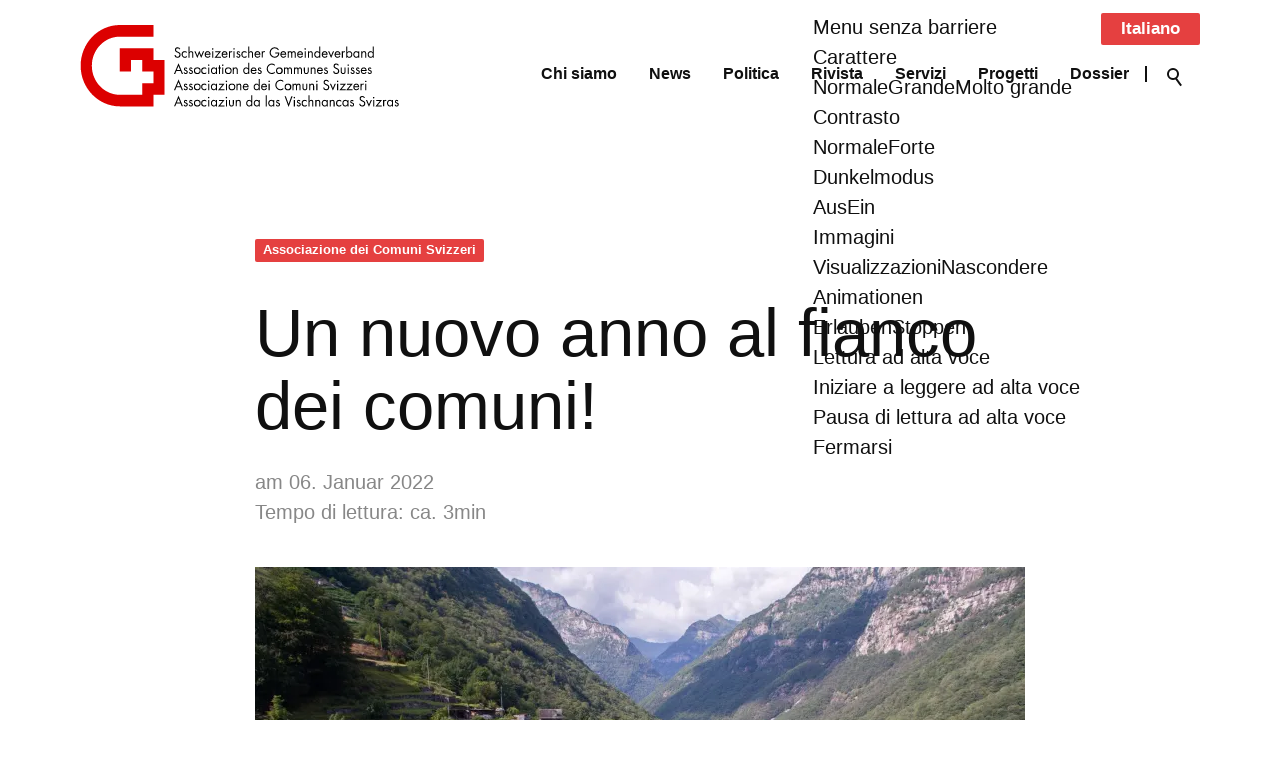

--- FILE ---
content_type: text/html; charset=utf-8
request_url: https://www.chgemeinden.ch/it/newsroom/beitrag/2022_01_06_Nuovo-anno-2022.php
body_size: 45040
content:
<!DOCTYPE html>
<html lang="it" class="pagestatus-init no-js no-weditor scrolled-top page_var0 object-blogpost project-it subdir-newsroom navId-844264844264"><head><meta charset="UTF-8" /><title>Un nuovo anno al fianco dei comuni! - Schweizerischer Gemeindeverband</title><!--
      Diese Seite wurde mit Weblication® CMS erstellt.
      Weblication® ist ein Produkt der Scholl Communications AG in 77694 Kehl.
      Weitere Informationen finden Sie unter https://www.weblication.de bzw. https://scholl.de.
    --><meta name="Description" content="Dal 1° gennaio 2022 la Svizzera conta 2’148 comuni."/><meta name="Keywords" content=""/><meta name="Robots" content="index, noodp"/><meta name="viewport" content="width=device-width, initial-scale=1"/><meta name="referrer" content="strict-origin-when-cross-origin"/><meta name="Generator" content="Weblication® CMS"/><!--[if IE]><meta http-equiv="x-ua-compatible" content="IE=edge" /><![endif]--><meta name="format-detection" content="telephone=no"/><meta name="geo.region" content="ch-be"/><meta name="geo.placename" content="Holzikofenweg 8, 3001 Bern, Schweiz"/><meta name="geo.position" content="46.9472510;7.4318020"/><meta property="twitter:card" content="summary_large_image"/><meta property="og:title" content="Un nuovo anno al fianco dei comuni!"/><meta property="og:description" content="Dal 1° gennaio 2022 la Svizzera conta 2’148 comuni."/><meta property="twitter:title" content="Un nuovo anno al fianco dei comuni!"/><meta property="twitter:description" content="Dal 1° gennaio 2022 la Svizzera conta 2’148 comuni."/><meta property="og:image" content="https://www.chgemeinden.ch/wAssets/img/weblication/wThumbnails/de41b3e7f32e5b4g5ea241134fc2bb18.jpg"/><meta property="thumbnail" content="https://www.chgemeinden.ch/wAssets/img/weblication/wThumbnails/de41b3e7f32e5b4g5ea241134fc2bb18.jpg"/><link rel="alternate" hreflang="it" href="http://www.chgemeinden.ch/it/newsroom/beitrag/2022_01_06_Nuovo-anno-2022.php"/><link rel="icon" href="/wGlobal/wGlobal/layout/images/favicon.svg"/><link rel="canonical" href="https://www.chgemeinden.ch/it/newsroom/beitrag/2022_01_06_Nuovo-anno-2022.php"/><script>document.documentElement.className = document.documentElement.className.replace('no-js', 'js');wNavidStandard='844264844264';wProjectPath='/it'; </script><!--WNEOUC:<link rel="stylesheet" href="/wGlobal/wGlobal/layout/styles/optimized/design_f400fb1d7b78ea35c4620eec79f4ebcc.css?1753884877"/>:WNEOUC--><!--WEOUCO--><style>
@media (min-width: 1200px){}@media (max-width: 1199px){}@media (min-width: 1200px){}@media (max-width: 1199px){}@media (min-width: 768px){}@media (max-width: 767px){}@media (min-width: 576px){}@media (max-width: 575px){}@media (min-width: 415px){}@media (max-width: 414px){}:root{--baseColorPrimary1:#E54040;--baseColorPrimary2:#F1F1F1;--baseColorWhite:#FFFFFF;--baseColorLighter:#F0F0F0;--baseColorLight:#DDDDDD;--baseColorSemi:#C0C0C0;--baseColorDark:#888888;--baseColorDarker:#404040;--baseColorBlack:#101010;--backgroundColorBody:var(--baseColorWhite);--backgroundColorHeader:var(--baseColorWhite);--backgroundColorHeaderBefore:var(--baseColorWhite);--fontColorHeaderBefore:var(--baseColorBlack);--fontColorSearchSymbolHeaderBefore:var(--baseColorWhite);--fontColorHeaderAfter:var(--baseColorDark);--backgroundColorHeaderAfter:var(--baseColorLight);--fontColorSearchSymbolHeader:var(--baseColorBlack);--fontColorSearchSymbolHeaderAfter:var(--baseColorBlack);--backgroundColorSearchLayer:var(--baseColorPrimary1);--fontColorNavigationMetaHeaderMainLevel1:rgba(16,16,16,0.4);--fontColorNavigationMetaHeaderMainLevel1Selected:rgba(16,16,16,0.6);--fontColorNavigationMetaHeaderMainLevel1Hover:rgba(16,16,16,0.6);--fontColorNavigationMetaHeaderMainLevel1Active:rgba(16,16,16,0.6);--fontColorNavigationMetaHeaderBeforeLevel1:var(--baseColorWhite);--fontColorNavigationMetaHeaderBeforeLevel1Selected:var(--baseColorLighter);--fontColorNavigationMetaHeaderBeforeLevel1Hover:var(--baseColorLighter);--fontColorNavigationMetaHeaderBeforeLevel1Active:var(--baseColorLighter);--backgroundColorNavigationMeta:transparent;--backgroundColorNavigationMain:transparent;--backgroundColorNavigationMainLayer:rgba(255,255,255,0.8);--backgroundColorMegaDropdown:rgba(255,255,255,0.8);--backgroundColorNavigationMainBlockBefore:transparent;--fontColorNavigationMainLevel1:var(--baseColorBlack);--fontColorNavigationMainLevel1Selected:var(--baseColorBlack);--fontColorNavigationMainLevel1Hover:var(--baseColorBlack);--fontColorNavigationMainLevel1Active:var(--baseColorBlack);--fontColorNavigationMainLevel2:var(--baseColorBlack);--fontColorNavigationMainLevel2Selected:var(--baseColorBlack);--fontColorNavigationMainLevel2Hover:var(--baseColorBlack);--fontColorNavigationMainLevel2Active:var(--baseColorBlack);--backgroundColorNavigationMainLevel1:transparent;--backgroundColorNavigationMainLevel1Selected:transparent;--backgroundColorNavigationMainLevel1Hover:transparent;--backgroundColorNavigationMainLevel1Active:transparent;--backgroundColorNavigationMainLevel2:transparent;--backgroundColorNavigationMainLevel2Selected:transparent;--backgroundColorNavigationMainLevel2Hover:rgba(16,16,16,0.02);--backgroundColorNavigationMainLevel2Active:rgba(16,16,16,0.05);--symbolColorNavigationMenu:var(--baseColorBlack);--backgroundColorNavigationMenu:rgba(255,255,255,0.8);--fontColorNavigationMenuLevel1:var(--baseColorBlack);--fontColorNavigationMenuLevel1Selected:var(--baseColorBlack);--fontColorNavigationMenuLevel1Hover:var(--baseColorBlack);--fontColorNavigationMenuLevel1Active:var(--baseColorBlack);--fontColorNavigationMenuLevel2:var(--baseColorBlack);--fontColorNavigationMenuLevel2Selected:var(--baseColorBlack);--fontColorNavigationMenuLevel2Hover:var(--baseColorBlack);--fontColorNavigationMenuLevel2Active:var(--baseColorBlack);--backgroundColorNavigationMenuLevel1:transparent;--backgroundColorNavigationMenuLevel1Selected:transparent;--backgroundColorNavigationMenuLevel1Hover:transparent;--backgroundColorNavigationMenuLevel1Active:rgba(16,16,16,0.05);--backgroundColorNavigationMenuLevel2:transparent;--backgroundColorNavigationMenuLevel2Selected:transparent;--backgroundColorNavigationMenuLevel2Hover:transparent;--backgroundColorNavigationMenuLevel2Active:rgba(16,16,16,0.05);--backgroundColorNavigationSub:transparent;--fontColorNavigationSubLevel1:var(--baseColorBlack);--fontColorNavigationSubLevel1Selected:var(--baseColorBlack);--fontColorNavigationSubLevel1Hover:var(--baseColorBlack);--fontColorNavigationSubLevel1Active:var(--baseColorBlack);--fontColorNavigationSubLevel2:var(--baseColorBlack);--fontColorNavigationSubLevel2Selected:var(--baseColorBlack);--fontColorNavigationSubLevel2Hover:var(--baseColorBlack);--fontColorNavigationSubLevel2Active:var(--baseColorBlack);--backgroundColorNavigationSubLevel1:transparent;--backgroundColorNavigationSubLevel1Selected:transparent;--backgroundColorNavigationSubLevel1Hover:transparent;--backgroundColorNavigationSubLevel1Active:transparent;--backgroundColorNavigationSubLevel2:transparent;--backgroundColorNavigationSubLevel2Selected:transparent;--backgroundColorNavigationSubLevel2Hover:transparent;--backgroundColorNavigationSubLevel2Active:transparent;--fontColorNavigationBreadcrumb:rgba(16,16,16,0.5);--fontColorNavigationBreadcrumbHover:var(--baseColorBlack);--fontColorNavigationBreadcrumbActive:var(--baseColorBlack);--backgroundColorNavigationBreadcrumb:transparent;--backgroundColorContent:var(--baseColorWhite);--fontColorDefault:var(--baseColorBlack);--fontColorSub:rgba(16,16,16,0.5);--fontColorWeak:rgba(16,16,16,0.4);--fontColorInverseDefault:var(--baseColorWhite);--fontColorInverseSub:rgba(255,255,255,0.5);--fontColorInverseWeak:rgba(255,255,255,0.5);--fontColorError:var(--baseColorPrimary1);--fontColorHeadline1:var(--baseColorBlack);--fontColorHeadline2:var(--baseColorBlack);--fontColorHeadline3:var(--baseColorBlack);--fontColorHeadline4:var(--baseColorBlack);--fontColorHeadline5:var(--baseColorBlack);--fontColorHeadline6:var(--baseColorBlack);--fontColorInverseHeadline1:var(--baseColorWhite);--fontColorInverseHeadline2:var(--baseColorWhite);--fontColorInverseHeadline3:var(--baseColorWhite);--fontColorInverseHeadline4:var(--baseColorWhite);--fontColorInverseHeadline5:var(--baseColorWhite);--fontColorInverseHeadline6:var(--baseColorWhite);--fontColorLink:var(--baseColorPrimary1);--fontColorLinkHover:rgba(229,64,64,0.8);--fontColorLinkActive:rgba(229,64,64,0.8);--fontColorInverseLink:rgba(255,255,255,0.7);--fontColorInverseLinkHover:var(--baseColorWhite);--fontColorInverseLinkActive:var(--baseColorWhite);--fontColorEntryTitle:var(--baseColorBlack);--fontColorEntryDate:rgba(16,16,16,0.4);--fontColorEntryDescription:rgba(16,16,16,0.6);--fontColorInverseEntryTitle:var(--baseColorWhite);--fontColorInverseEntryDate:rgba(255,255,255,0.4);--fontColorInverseEntryDescription:rgba(255,255,255,0.6);--backgroundColorWhite:var(--baseColorWhite);--backgroundColorBlack:var(--baseColorBlack);--backgroundColorLight1:var(--baseColorWhite);--backgroundColorLight2:var(--baseColorPrimary2);--backgroundColorDark1:var(--baseColorDarker);--backgroundColorDark2:var(--baseColorPrimary1);--backgroundColorError:rgba(229,64,64,0.3);--borderColorDefault:;--borderColorLight:;--borderColorDark:;--borderColorLines:;--backgroundColorButton:var(--baseColorPrimary1);--backgroundColorButtonHover:rgba(229,64,64,0.8);--backgroundColorButtonActive:rgba(229,64,64,0.6);--borderColorButton:var(--baseColorPrimary1);--borderColorButtonHover:rgba(229,64,64,0.8);--borderColorButtonActive:rgba(229,64,64,0.6);--fontColorButton:var(--baseColorWhite);--fontColorButtonHover:var(--baseColorWhite);--fontColorButtonActive:var(--baseColorWhite);--backgroundColorInverseButton:var(--baseColorWhite);--backgroundColorInverseButtonHover:rgba(255,255,255,0.8);--backgroundColorInverseButtonActive:rgba(255,255,255,0.6);--borderColorInverseButton:var(--baseColorLight);--borderColorInverseButtonHover:rgba(255,255,255,0.8);--borderColorInverseButtonActive:rgba(255,255,255,0.6);--fontColorInverseButton:var(--baseColorBlack);--fontColorInverseButtonHover:var(--baseColorBlack);--fontColorInverseButtonActive:var(--baseColorBlack);--backgroundColorInputs:var(--baseColorPrimary2);--borderColorInput:var(--baseColorLighter);--borderColorInputFocus:rgba(229,64,64,0.3);--backgroundColorTable:transparent;--backgroundColorTableHeader:var(--baseColorPrimary2);--backgroundColorTableCellHightlighted:var(--baseColorLighter);--borderColorTable:;--colorLinkIcon:var(--fontColorLink);--colorLinkIconInverse:var(--fontColorInverseLink);--fontColorFunctions:var(--baseColorPrimary1);--fontColorFunctionsActive:var(--baseColorPrimary1);--backgroundColorFunctions:#FFFFFF;--backgroundColorFunctionsActive:var(--baseColorPrimary1);--backgroundColorFooter:var(--baseColorDarker);--isDarkBackgroundFooter:yes}@media (min-width: 768px){}@media(prefers-contrast:more){}html.embedpage-body-open{overflow:hidden}@font-face{font-family:'Font Awesome 5 Free';font-style:normal;font-weight:normal;src:url("/wGlobal/wGlobal/layout/webfonts/fontAwesome5/fa-regular-400.eot");src:url("/wGlobal/wGlobal/layout/webfonts/fontAwesome5/fa-regular-400.eot?#iefix") format("embedded-opentype"), url("/wGlobal/wGlobal/layout/webfonts/fontAwesome5/fa-regular-400.woff2") format("woff2"), url("/wGlobal/wGlobal/layout/webfonts/fontAwesome5/fa-regular-400.woff") format("woff"), url("/wGlobal/wGlobal/layout/webfonts/fontAwesome5/fa-regular-400.ttf") format("truetype"), url("/wGlobal/wGlobal/layout/webfonts/fontAwesome5/fa-regular-400.svg#fontawesome") format("svg")}@font-face{font-family:'Font Awesome 5 Free';font-style:normal;font-weight:900;src:url("/wGlobal/wGlobal/layout/webfonts/fontAwesome5/fa-solid-900.eot");src:url("/wGlobal/wGlobal/layout/webfonts/fontAwesome5/fa-solid-900.eot?#iefix") format("embedded-opentype"), url("/wGlobal/wGlobal/layout/webfonts/fontAwesome5/fa-solid-900.woff2") format("woff2"), url("/wGlobal/wGlobal/layout/webfonts/fontAwesome5/fa-solid-900.woff") format("woff"), url("/wGlobal/wGlobal/layout/webfonts/fontAwesome5/fa-solid-900.ttf") format("truetype"), url("/wGlobal/wGlobal/layout/webfonts/fontAwesome5/fa-solid-900.svg#fontawesome") format("svg")}@font-face{font-family:'Font Awesome 5 Brands';font-style:normal;font-weight:normal;src:url("/wGlobal/wGlobal/layout/webfonts/fontAwesome5/fa-brands-400.eot");src:url("/wGlobal/wGlobal/layout/webfonts/fontAwesome5/fa-brands-400.eot?#iefix") format("embedded-opentype"), url("/wGlobal/wGlobal/layout/webfonts/fontAwesome5/fa-brands-400.woff2") format("woff2"), url("/wGlobal/wGlobal/layout/webfonts/fontAwesome5/fa-brands-400.woff") format("woff"), url("/wGlobal/wGlobal/layout/webfonts/fontAwesome5/fa-brands-400.ttf") format("truetype"), url("/wGlobal/wGlobal/layout/webfonts/fontAwesome5/fa-brands-400.svg#fontawesome") format("svg")}@-webkit-keyframes fa-spin 0%{-webkit-transform:rotate(0deg);transform:rotate(0deg)}@-webkit-keyframes fa-spin 100%{-webkit-transform:rotate(360deg);transform:rotate(360deg)}@keyframes fa-spin{0%{-webkit-transform:rotate(0deg);transform:rotate(0deg)}100%{-webkit-transform:rotate(360deg);transform:rotate(360deg)}}:root .fa-rotate-90, :root .fa-rotate-180, :root .fa-rotate-270, :root .fa-flip-horizontal, :root .fa-flip-vertical{-webkit-filter:none;filter:none}@media (prefers-reduced-motion: reduce){}@-webkit-keyframes fa-beat 0%, @-webkit-keyframes fa-beat 90%{-webkit-transform:scale(1);transform:scale(1)}@-webkit-keyframes fa-beat 45%{-webkit-transform:scale(var(--fa-beat-scale, 1.25));transform:scale(var(--fa-beat-scale, 1.25))}@keyframes fa-beat{0%, 90%{-webkit-transform:scale(1);transform:scale(1)}45%{-webkit-transform:scale(var(--fa-beat-scale, 1.25));transform:scale(var(--fa-beat-scale, 1.25))}}@-webkit-keyframes fa-bounce 0%{-webkit-transform:scale(1,1) translateY(0);transform:scale(1,1) translateY(0)}@-webkit-keyframes fa-bounce 10%{-webkit-transform:scale(var(--fa-bounce-start-scale-x, 1.1),var(--fa-bounce-start-scale-y, 0.9)) translateY(0);transform:scale(var(--fa-bounce-start-scale-x, 1.1),var(--fa-bounce-start-scale-y, 0.9)) translateY(0)}@-webkit-keyframes fa-bounce 30%{-webkit-transform:scale(var(--fa-bounce-jump-scale-x, 0.9),var(--fa-bounce-jump-scale-y, 1.1)) translateY(var(--fa-bounce-height, -0.5em));transform:scale(var(--fa-bounce-jump-scale-x, 0.9),var(--fa-bounce-jump-scale-y, 1.1)) translateY(var(--fa-bounce-height, -0.5em))}@-webkit-keyframes fa-bounce 50%{-webkit-transform:scale(var(--fa-bounce-land-scale-x, 1.05),var(--fa-bounce-land-scale-y, 0.95)) translateY(0);transform:scale(var(--fa-bounce-land-scale-x, 1.05),var(--fa-bounce-land-scale-y, 0.95)) translateY(0)}@-webkit-keyframes fa-bounce 57%{-webkit-transform:scale(1,1) translateY(var(--fa-bounce-rebound, -0.125em));transform:scale(1,1) translateY(var(--fa-bounce-rebound, -0.125em))}@-webkit-keyframes fa-bounce 64%{-webkit-transform:scale(1,1) translateY(0);transform:scale(1,1) translateY(0)}@-webkit-keyframes fa-bounce 100%{-webkit-transform:scale(1,1) translateY(0);transform:scale(1,1) translateY(0)}@keyframes fa-bounce{0%{-webkit-transform:scale(1,1) translateY(0);transform:scale(1,1) translateY(0)}10%{-webkit-transform:scale(var(--fa-bounce-start-scale-x, 1.1),var(--fa-bounce-start-scale-y, 0.9)) translateY(0);transform:scale(var(--fa-bounce-start-scale-x, 1.1),var(--fa-bounce-start-scale-y, 0.9)) translateY(0)}30%{-webkit-transform:scale(var(--fa-bounce-jump-scale-x, 0.9),var(--fa-bounce-jump-scale-y, 1.1)) translateY(var(--fa-bounce-height, -0.5em));transform:scale(var(--fa-bounce-jump-scale-x, 0.9),var(--fa-bounce-jump-scale-y, 1.1)) translateY(var(--fa-bounce-height, -0.5em))}50%{-webkit-transform:scale(var(--fa-bounce-land-scale-x, 1.05),var(--fa-bounce-land-scale-y, 0.95)) translateY(0);transform:scale(var(--fa-bounce-land-scale-x, 1.05),var(--fa-bounce-land-scale-y, 0.95)) translateY(0)}57%{-webkit-transform:scale(1,1) translateY(var(--fa-bounce-rebound, -0.125em));transform:scale(1,1) translateY(var(--fa-bounce-rebound, -0.125em))}64%{-webkit-transform:scale(1,1) translateY(0);transform:scale(1,1) translateY(0)}100%{-webkit-transform:scale(1,1) translateY(0);transform:scale(1,1) translateY(0)}}@-webkit-keyframes fa-fade 50%{opacity:var(--fa-fade-opacity, 0.4)}@keyframes fa-fade{50%{opacity:var(--fa-fade-opacity, 0.4)}}@-webkit-keyframes fa-beat-fade 0%, @-webkit-keyframes fa-beat-fade 100%{opacity:var(--fa-beat-fade-opacity, 0.4);-webkit-transform:scale(1);transform:scale(1)}@-webkit-keyframes fa-beat-fade 50%{opacity:1;-webkit-transform:scale(var(--fa-beat-fade-scale, 1.125));transform:scale(var(--fa-beat-fade-scale, 1.125))}@keyframes fa-beat-fade{0%, 100%{opacity:var(--fa-beat-fade-opacity, 0.4);-webkit-transform:scale(1);transform:scale(1)}50%{opacity:1;-webkit-transform:scale(var(--fa-beat-fade-scale, 1.125));transform:scale(var(--fa-beat-fade-scale, 1.125))}}@-webkit-keyframes fa-flip 50%{-webkit-transform:rotate3d(var(--fa-flip-x, 0),var(--fa-flip-y, 1),var(--fa-flip-z, 0),var(--fa-flip-angle, -180deg));transform:rotate3d(var(--fa-flip-x, 0),var(--fa-flip-y, 1),var(--fa-flip-z, 0),var(--fa-flip-angle, -180deg))}@keyframes fa-flip{50%{-webkit-transform:rotate3d(var(--fa-flip-x, 0),var(--fa-flip-y, 1),var(--fa-flip-z, 0),var(--fa-flip-angle, -180deg));transform:rotate3d(var(--fa-flip-x, 0),var(--fa-flip-y, 1),var(--fa-flip-z, 0),var(--fa-flip-angle, -180deg))}}@-webkit-keyframes fa-shake 0%{-webkit-transform:rotate(-15deg);transform:rotate(-15deg)}@-webkit-keyframes fa-shake 4%{-webkit-transform:rotate(15deg);transform:rotate(15deg)}@-webkit-keyframes fa-shake 8%, @-webkit-keyframes fa-shake 24%{-webkit-transform:rotate(-18deg);transform:rotate(-18deg)}@-webkit-keyframes fa-shake 12%, @-webkit-keyframes fa-shake 28%{-webkit-transform:rotate(18deg);transform:rotate(18deg)}@-webkit-keyframes fa-shake 16%{-webkit-transform:rotate(-22deg);transform:rotate(-22deg)}@-webkit-keyframes fa-shake 20%{-webkit-transform:rotate(22deg);transform:rotate(22deg)}@-webkit-keyframes fa-shake 32%{-webkit-transform:rotate(-12deg);transform:rotate(-12deg)}@-webkit-keyframes fa-shake 36%{-webkit-transform:rotate(12deg);transform:rotate(12deg)}@-webkit-keyframes fa-shake 40%, @-webkit-keyframes fa-shake 100%{-webkit-transform:rotate(0deg);transform:rotate(0deg)}@keyframes fa-shake{0%{-webkit-transform:rotate(-15deg);transform:rotate(-15deg)}4%{-webkit-transform:rotate(15deg);transform:rotate(15deg)}8%, 24%{-webkit-transform:rotate(-18deg);transform:rotate(-18deg)}12%, 28%{-webkit-transform:rotate(18deg);transform:rotate(18deg)}16%{-webkit-transform:rotate(-22deg);transform:rotate(-22deg)}20%{-webkit-transform:rotate(22deg);transform:rotate(22deg)}32%{-webkit-transform:rotate(-12deg);transform:rotate(-12deg)}36%{-webkit-transform:rotate(12deg);transform:rotate(12deg)}40%, 100%{-webkit-transform:rotate(0deg);transform:rotate(0deg)}}@-webkit-keyframes fa-spin 0%{-webkit-transform:rotate(0deg);transform:rotate(0deg)}@-webkit-keyframes fa-spin 100%{-webkit-transform:rotate(360deg);transform:rotate(360deg)}@keyframes fa-spin{0%{-webkit-transform:rotate(0deg);transform:rotate(0deg)}100%{-webkit-transform:rotate(360deg);transform:rotate(360deg)}}:root, :host{--fa-style-family-brands:'Font Awesome 6 Brands';--fa-font-brands:normal 400 1em/1 'Font Awesome 6 Brands'}@font-face{font-family:'Font Awesome 6 Brands';font-style:normal;font-weight:400;font-display:block;src:url("/wGlobal/wGlobal/layout/webfonts/fontAwesome6/fa-brands-400.woff2") format("woff2"), url("/wGlobal/wGlobal/layout/webfonts/fontAwesome6/fa-brands-400.ttf") format("truetype")}:root, :host{--fa-style-family-classic:'Font Awesome 6 Free';--fa-font-regular:normal 400 1em/1 'Font Awesome 6 Free'}@font-face{font-family:'Font Awesome 6 Free';font-style:normal;font-weight:400;font-display:block;src:url("/wGlobal/wGlobal/layout/webfonts/fontAwesome6/fa-regular-400.woff2") format("woff2"), url("/wGlobal/wGlobal/layout/webfonts/fontAwesome6/fa-regular-400.ttf") format("truetype")}:root, :host{--fa-style-family-classic:'Font Awesome 6 Free';--fa-font-solid:normal 900 1em/1 'Font Awesome 6 Free'}@font-face{font-family:'Font Awesome 6 Free';font-style:normal;font-weight:900;font-display:block;src:url("/wGlobal/wGlobal/layout/webfonts/fontAwesome6/fa-solid-900.woff2") format("woff2"), url("/wGlobal/wGlobal/layout/webfonts/fontAwesome6/fa-solid-900.ttf") format("truetype")}@font-face{font-family:'Font Awesome 5 Brands';font-display:block;font-weight:400;src:url("/wGlobal/wGlobal/layout/webfonts/fontAwesome6/fa-brands-400.woff2") format("woff2"), url("/wGlobal/wGlobal/layout/webfonts/fontAwesome6/fa-brands-400.ttf") format("truetype")}@font-face{font-family:'Font Awesome 5 Free';font-display:block;font-weight:900;src:url("/wGlobal/wGlobal/layout/webfonts/fontAwesome6/fa-solid-900.woff2") format("woff2"), url("/wGlobal/wGlobal/layout/webfonts/fontAwesome6/fa-solid-900.ttf") format("truetype")}@font-face{font-family:'Font Awesome 5 Free';font-display:block;font-weight:400;src:url("/wGlobal/wGlobal/layout/webfonts/fontAwesome6/fa-regular-400.woff2") format("woff2"), url("/wGlobal/wGlobal/layout/webfonts/fontAwesome6/fa-regular-400.ttf") format("truetype")}@font-face{font-family:'FontAwesome';font-display:block;src:url("/wGlobal/wGlobal/layout/webfonts/fontAwesome6/fa-solid-900.woff2") format("woff2"), url("/wGlobal/wGlobal/layout/webfonts/fontAwesome6/fa-solid-900.ttf") format("truetype")}@font-face{font-family:'FontAwesome';font-display:block;src:url("/wGlobal/wGlobal/layout/webfonts/fontAwesome6/fa-brands-400.woff2") format("woff2"), url("/wGlobal/wGlobal/layout/webfonts/fontAwesome6/fa-brands-400.ttf") format("truetype")}@font-face{font-family:'FontAwesome';font-display:block;src:url("/wGlobal/wGlobal/layout/webfonts/fontAwesome6/fa-regular-400.woff2") format("woff2"), url("/wGlobal/wGlobal/layout/webfonts/fontAwesome6/fa-regular-400.ttf") format("truetype");unicode-range:U+F003,U+F006,U+F014,U+F016-F017,U+F01A-F01B,U+F01D,U+F022,U+F03E,U+F044,U+F046,U+F05C-F05D,U+F06E,U+F070,U+F087-F088,U+F08A,U+F094,U+F096-F097,U+F09D,U+F0A0,U+F0A2,U+F0A4-F0A7,U+F0C5,U+F0C7,U+F0E5-F0E6,U+F0EB,U+F0F6-F0F8,U+F10C,U+F114-F115,U+F118-F11A,U+F11C-F11D,U+F133,U+F147,U+F14E,U+F150-F152,U+F185-F186,U+F18E,U+F190-F192,U+F196,U+F1C1-F1C9,U+F1D9,U+F1DB,U+F1E3,U+F1EA,U+F1F7,U+F1F9,U+F20A,U+F247-F248,U+F24A,U+F24D,U+F255-F25B,U+F25D,U+F271-F274,U+F278,U+F27B,U+F28C,U+F28E,U+F29C,U+F2B5,U+F2B7,U+F2BA,U+F2BC,U+F2BE,U+F2C0-F2C1,U+F2C3,U+F2D0,U+F2D2,U+F2D4,U+F2DC}@font-face{font-family:'FontAwesome';font-display:block;src:url("/wGlobal/wGlobal/layout/webfonts/fontAwesome6/fa-v4compatibility.woff2") format("woff2"), url("/wGlobal/wGlobal/layout/webfonts/fontAwesome6/fa-v4compatibility.ttf") format("truetype");unicode-range:U+F041,U+F047,U+F065-F066,U+F07D-F07E,U+F080,U+F08B,U+F08E,U+F090,U+F09A,U+F0AC,U+F0AE,U+F0B2,U+F0D0,U+F0D6,U+F0E4,U+F0EC,U+F10A-F10B,U+F123,U+F13E,U+F148-F149,U+F14C,U+F156,U+F15E,U+F160-F161,U+F163,U+F175-F178,U+F195,U+F1F8,U+F219,U+F27A}@media (min-width:360px){}html.wglBox{}.wglLightbox{cursor:pointer}.wglLightbox[data-isinactivelightbox='1']{cursor:inherit}html.ios .wLightbox .wLightboxOuter .wLightboxInner{-webkit-overflow-scrolling:touch}@media (min-width: 768px){}@media (min-width: 768px){}@media (min-width: 768px){}@media (min-width: 768px){}@media (min-width: 768px){}@media (min-width: 768px){}@media (min-width: 1200px){}@media (min-width: 768px){}@media (max-width: 575px){}#blockContentInner{}.object-blogpost #blockContentInner{}#blockContentInner .elementSection > div, #blockContentInner .elementSectionObjectEventMulti > div, #blockContentInner .elementSectionObjectContactPerson > div, #blockContentInner .elementSectionObjectBlogpost > div{}html:lang(en) .wReaderPanelEmbed .wButtonStartReading:before{content:'Read aloud'}html:lang(en) .wReaderPanelEmbed.pauseReading .wButtonStartReading:before{content:'Continue read aloud'}html:lang(en) .wReaderPanelEmbed .wButtonStopReading:before{content:'Stop'}.wglElementCanBeRead:hover{outline:dotted 4px #a0a0a0}.wglElementIsBeingRead{outline:dotted 4px #000000}.wglElementIsBeingRead:hover{outline:dotted 4px #000000}#blockHeader #scrollProgress{position:absolute}#blockHeader{width:100%;padding:0;background:#FFFFFF;position:relative;z-index:1;position:fixed;z-index:100;top:0}#blockHeader #blockHeaderMain{height:52px}#blockHeader #blockHeaderMain #blockHeaderMainInner{max-width:1490px;position:relative;margin:0 auto}#blockHeader #blockHeaderMain #logo{position:absolute;z-index:2;margin:1px 0 0 1rem}#blockHeader #blockHeaderMain #logo > img, #blockHeader #blockHeaderMain #logo > svg{height:50px;width:auto;display:block}#blockHeader #blockHeaderMain #logo .logoImgFull{display:none}#blockHeader #blockHeaderMain #logo .logoImgOnScroll{display:none}#blockHeader #blockHeaderMain #languageSelector{z-index:1;padding:0 0 0 8px}#blockHeader #blockHeaderMain #languageSelector #languageSelected{position:relative;line-height:32px;padding:0 20px 0 4px;background:transparent;display:block}#blockHeader #blockHeaderMain #languageSelector #languageSelected img{height:12px;box-shadow:0 0 3px rgba(0,0,0,0.2);background:#FFFFFF;display:none}#blockHeader #blockHeaderMain #languageSelector #languageSelected .textShort{display:none}#blockHeader #blockHeaderMain #languageSelector #languageSelected .text{display:block}#blockHeader #blockHeaderMain #languageSelector #languageSelected .opener{position:absolute;display:block;right:0;top:2px;width:20px;height:24px;cursor:pointer}#blockHeader #blockHeaderMain #languageSelector #languageSelected .opener:before, #blockHeader #blockHeaderMain #languageSelector #languageSelected .opener:after{content:'';position:absolute;display:block;width:8px;height:1px;margin:14px 0 0 4px;background:#101010;transform:rotate(40deg)}#blockHeader #blockHeaderMain #languageSelector #languageSelected .opener:after{margin:14px 0 0 9px;transform:rotate(-40deg)}#blockHeader #blockHeaderMain #languageSelector #languageSelectable{display:none;position:absolute;z-index:20;padding:0;background:#DDDDDD}#blockHeader #blockHeaderMain #languageSelector #languageSelectable a.lang{display:block;text-decoration:none;padding:4px 8px;white-space:nowrap;color:#101010;background:transparent}#blockHeader #blockHeaderMain #languageSelector #languageSelectable a.lang.current{display:none}#blockHeader #blockHeaderMain #languageSelector #languageSelectable a.lang:hover{color:#101010;background:rgba(16,16,16,0.05)}#blockHeader #blockHeaderMain #languageSelector #languageSelectable a.lang img{height:12px;box-shadow:0 0 3px rgba(0,0,0,0.2);background:#FFFFFF;display:none}#blockHeader #blockHeaderMain #languageSelector #languageSelectable a.lang .textShort{display:none}#blockHeader #blockHeaderMain #languageSelector #languageSelectable a.lang .text{display:block}#blockHeader #blockHeaderMain #languageSelector:hover #languageSelectable, #blockHeader #blockHeaderMain #languageSelector.open #languageSelectable{display:block}#blockHeader #blockHeaderMain #languageSelector{display:none;position:absolute;top:8px;right:96px}.navmenu-open #blockHeader #blockHeaderMain #languageSelector{display:block}#blockHeader #blockHeaderMain #searchBox{z-index:2;position:absolute;width:auto;height:auto;background-color:transparent}#blockHeader #blockHeaderMain #searchBox .searchBoxContainer{margin:0;padding:0}#blockHeader #blockHeaderMain #searchBox .searchBoxContainer .searchBoxLabel{display:block;position:relative;right:0;margin:0;padding:0;width:48px;height:48px}#blockHeader #blockHeaderMain #searchBox .searchBoxContainer .searchBoxLabel > label{display:block;font-size:0}#blockHeader #blockHeaderMain #searchBox .searchBoxContainer .searchBoxLabel > label:before{content:'';pointer-events:none;position:absolute;top:16px;left:15px;width:12px;height:12px;border:solid 2px #101010;border-radius:50%;z-index:11}#blockHeader #blockHeaderMain #searchBox .searchBoxContainer .searchBoxLabel > label:after{content:'';pointer-events:none;position:absolute;top:15px;left:13px;width:9px;height:2px;background-color:#101010;transform:rotate(54deg);margin-top:14px;margin-left:9px;z-index:11}#blockHeader #blockHeaderMain #searchBox .searchBoxContainer .searchBoxElement{position:absolute;overflow:visible;cursor:pointer;margin:0}#blockHeader #blockHeaderMain #searchBox .searchBoxContainer .searchBoxElement .searchTerm{opacity:0;cursor:pointer;width:48px !important;height:48px;line-height:100%}#blockHeader #blockHeaderMain #searchBox.focused{width:auto}#blockHeader #blockHeaderMain #searchBox.focused .searchBoxContainer{}#blockHeader #blockHeaderMain #searchBox.focused .searchBoxContainer .searchBoxLabel{background-color:#E54040}#blockHeader #blockHeaderMain #searchBox.focused .searchBoxContainer .searchBoxLabel:after{content:'';display:block;position:absolute;z-index:10;left:0;width:100%;height:10px;background-color:#E54040}#blockHeader #blockHeaderMain #searchBox.focused .searchBoxContainer .searchBoxElement{top:48px;right:0;padding:20px;background-color:#E54040}#blockHeader #blockHeaderMain #searchBox.focused .searchBoxContainer .searchBoxElement .searchTerm{opacity:1;position:static;outline:none;cursor:text;height:32px;padding:0 6px;border-radius:0;width:128px !important;color:inherit}#blockHeader #blockHeaderMain #searchBox.focused .searchBoxContainer .searchBoxElement #searchSuggestOuter{position:absolute;z-index:20;background-color:#FFFFFF;color:#101010;border:solid 1px;border-top-style:none}#blockHeader #blockHeaderMain #searchBox.focused .searchBoxContainer .searchBoxElement #searchSuggestOuter .searchSuggestEntry{padding:2px 6px;cursor:pointer}#blockHeader #blockHeaderMain #searchBox.focused .searchBoxContainer .searchBoxElement #searchSuggestOuter .searchSuggestEntry:first-child{padding:4px 6px 2px 6px}#blockHeader #blockHeaderMain #searchBox.focused .searchBoxContainer .searchBoxElement #searchSuggestOuter .searchSuggestEntry:last-child{padding:2px 6px 4px 6px}#blockHeader #blockHeaderMain #searchBox.focused .searchBoxContainer .searchBoxElement #searchSuggestOuter .searchSuggestEntry:hover, #blockHeader #blockHeaderMain #searchBox.focused .searchBoxContainer .searchBoxElement #searchSuggestOuter .searchSuggestEntry.selected{background-color:#FFFFFF}#blockHeader #blockHeaderMain #searchBox #searchSubmit{display:none}#blockHeader #blockHeaderMain #searchBox{position:absolute;top:8px;right:58px}#blockHeader #blockHeaderMain #blockHeaderMainContent{display:none}@media only screen and (min-width: 576px){#blockHeader #blockHeaderMain #logo{margin:1px 0 0 1rem}}@media (max-width: 1199px){#blockHeader #blockHeaderMain #searchBox{top:0 !important}}@media only screen and (max-width: 1199px){#blockHeader #blockHeaderMain{}#blockHeader #blockHeaderMain html.navmenu-open{overflow:hidden}#blockHeader #blockHeaderMain #navigationMain{width:100%;position:relative}#blockHeader #blockHeaderMain #navigationMain > nav > div{display:block;position:fixed;top:0;left:0;width:100vw;height:0;margin-bottom:1rem;padding:0 1rem;overflow:auto;background-color:rgba(255,255,255,0.8);transition:all 0.3s ease-in-out}.navmenu-open #blockHeader #blockHeaderMain #navigationMain > nav > div{display:block;height:600px;height:calc(100vh - 52px)}#blockHeader #blockHeaderMain #navigationMain ul{list-style-type:none;margin:0;padding:0}#blockHeader #blockHeaderMain #navigationMain li{position:relative;display:block;margin:0;padding:0}#blockHeader #blockHeaderMain #navigationMain li > a{display:block;text-decoration:none;text-align:center}#blockHeader #blockHeaderMain #navigationMain li > ul{display:none}#blockHeader #blockHeaderMain #navigationMain li.selected, #blockHeader #blockHeaderMain #navigationMain li.descendantSelected{}#blockHeader #blockHeaderMain #navigationMain li.selected > ul, #blockHeader #blockHeaderMain #navigationMain li.descendantSelected > ul{display:block}#blockHeader #blockHeaderMain #navigationMain > nav > div{}#blockHeader #blockHeaderMain #navigationMain > nav > div > ul{max-width:1200px;margin:0 auto}#blockHeader #blockHeaderMain #navigationMain > nav > div > ul > li{}#blockHeader #blockHeaderMain #navigationMain > nav > div > ul > li > a{font-size:1.7rem;line-height:2.6rem;color:#101010;background-color:transparent;padding:0.7rem 3rem 0.7rem 1rem}#blockHeader #blockHeaderMain #navigationMain > nav > div > ul > li.selected, #blockHeader #blockHeaderMain #navigationMain > nav > div > ul > li.descendantSelected{}#blockHeader #blockHeaderMain #navigationMain > nav > div > ul > li.selected > a, #blockHeader #blockHeaderMain #navigationMain > nav > div > ul > li.descendantSelected > a{color:#101010;background-color:transparent}#blockHeader #blockHeaderMain #navigationMain > nav > div > ul > li:hover{}#blockHeader #blockHeaderMain #navigationMain > nav > div > ul > li:hover > a{color:#101010;background-color:transparent}#blockHeader #blockHeaderMain #navigationMain > nav > div > ul > li > a:active{color:#101010;background-color:rgba(16,16,16,0.05)}#blockHeader #blockHeaderMain #navigationMain > nav > div > ul > li span.navpointToggler{position:absolute;cursor:pointer;right:0;top:0;width:32px;height:2.6rem;padding:0.7rem;padding-right:0;box-sizing:content-box}#blockHeader #blockHeaderMain #navigationMain > nav > div > ul > li span.navpointToggler:before, #blockHeader #blockHeaderMain #navigationMain > nav > div > ul > li span.navpointToggler:after{transition:all 0.3s ease-in-out;content:'';position:absolute;margin:21px 0 0 5px;display:block;width:14px;height:2px;background-color:#101010;transform:rotate(40deg)}#blockHeader #blockHeaderMain #navigationMain > nav > div > ul > li span.navpointToggler:after{margin:21px 0 0 15px;transform:rotate(-40deg)}#blockHeader #blockHeaderMain #navigationMain > nav > div > ul > li span.navpointToggler.open{}#blockHeader #blockHeaderMain #navigationMain > nav > div > ul > li span.navpointToggler.open:before{transform:rotate(-40deg)}#blockHeader #blockHeaderMain #navigationMain > nav > div > ul > li span.navpointToggler.open:after{transform:rotate(40deg)}#blockHeader #blockHeaderMain #navigationMain > nav > div > ul > li > ul{}#blockHeader #blockHeaderMain #navigationMain > nav > div > ul > li > ul > li{}#blockHeader #blockHeaderMain #navigationMain > nav > div > ul > li > ul > li > a{font-size:1.0rem;line-height:1.6rem;color:#101010;background-color:transparent;padding:0.3rem 3rem 0.3rem 2rem}#blockHeader #blockHeaderMain #navigationMain > nav > div > ul > li > ul > li.selected, #blockHeader #blockHeaderMain #navigationMain > nav > div > ul > li > ul > li.descendantSelected{}#blockHeader #blockHeaderMain #navigationMain > nav > div > ul > li > ul > li.selected > a, #blockHeader #blockHeaderMain #navigationMain > nav > div > ul > li > ul > li.descendantSelected > a{color:#101010;background-color:transparent}#blockHeader #blockHeaderMain #navigationMain > nav > div > ul > li > ul > li:hover{}#blockHeader #blockHeaderMain #navigationMain > nav > div > ul > li > ul > li:hover > a{color:#101010;background-color:transparent}#blockHeader #blockHeaderMain #navigationMain > nav > div > ul > li > ul > li > a:active{color:#101010;background-color:rgba(16,16,16,0.05)}#blockHeader #blockHeaderMain #navigationMain > nav > div > ul > li > ul > li span.navpointToggler{height:1.6rem;padding:0.3rem;padding-right:0}#blockHeader #blockHeaderMain #navigationMain > nav > div > ul > li > ul > li span.navpointToggler:before, #blockHeader #blockHeaderMain #navigationMain > nav > div > ul > li > ul > li span.navpointToggler:after{margin-top:13px}#blockHeader #blockHeaderMain #navigationMain > nav > div > ul > li > ul > li > ul{}#blockHeader #blockHeaderMain #navigationMain > nav > div > ul > li > ul > li > ul > li{}#blockHeader #blockHeaderMain #navigationMain > nav > div > ul > li > ul > li > ul > li > a{font-size:0.8rem;line-height:1.2rem;color:#101010;background-color:transparent;padding:0.2rem 3rem 0.2rem 3rem}#blockHeader #blockHeaderMain #navigationMain > nav > div > ul > li > ul > li > ul > li.selected, #blockHeader #blockHeaderMain #navigationMain > nav > div > ul > li > ul > li > ul > li.descendantSelected{}#blockHeader #blockHeaderMain #navigationMain > nav > div > ul > li > ul > li > ul > li.selected > a, #blockHeader #blockHeaderMain #navigationMain > nav > div > ul > li > ul > li > ul > li.descendantSelected > a{color:#101010;background-color:transparent}#blockHeader #blockHeaderMain #navigationMain > nav > div > ul > li > ul > li > ul > li:hover{}#blockHeader #blockHeaderMain #navigationMain > nav > div > ul > li > ul > li > ul > li:hover > a{color:#101010;background-color:transparent}#blockHeader #blockHeaderMain #navigationMain > nav > div > ul > li > ul > li > ul > li > a:active{color:#101010;background-color:rgba(16,16,16,0.05)}#blockHeader #blockHeaderMain #navigationMain > nav > div > ul > li > ul > li > ul > li span.navpointToggler{height:1.2rem;padding:0.2rem;padding-right:0}#blockHeader #blockHeaderMain #navigationMain > nav > div > ul > li > ul > li > ul > li > ul{}#blockHeader #blockHeaderMain #navigationMain > nav > div > ul > li > ul > li > ul > li > ul > li{}#blockHeader #blockHeaderMain #navigationMain > nav > div > ul > li > ul > li > ul > li > ul > li > a{font-size:0.7rem;line-height:1.2rem;color:#101010;background-color:transparent;padding:0.1rem 3rem 0.1rem 4rem}#blockHeader #blockHeaderMain #navigationMain > nav > div > ul > li > ul > li > ul > li > ul > li.selected, #blockHeader #blockHeaderMain #navigationMain > nav > div > ul > li > ul > li > ul > li > ul > li.descendantSelected{}#blockHeader #blockHeaderMain #navigationMain > nav > div > ul > li > ul > li > ul > li > ul > li.selected > a, #blockHeader #blockHeaderMain #navigationMain > nav > div > ul > li > ul > li > ul > li > ul > li.descendantSelected > a{color:#101010;background-color:transparent}#blockHeader #blockHeaderMain #navigationMain > nav > div > ul > li > ul > li > ul > li > ul > li:hover{}#blockHeader #blockHeaderMain #navigationMain > nav > div > ul > li > ul > li > ul > li > ul > li:hover > a{color:#101010;background-color:transparent}#blockHeader #blockHeaderMain #navigationMain > nav > div > ul > li > ul > li > ul > li > ul > li > a:active{color:#101010;background-color:rgba(16,16,16,0.05)}#blockHeader #blockHeaderMain #navigationMain > nav > div > ul > li > ul > li > ul > li > ul > li span.navpointToggler{height:1.2rem;padding:0.2rem;padding-right:0}#blockHeader #blockHeaderMain #navigationMain > nav > div > ul[data-source='meta']{}#blockHeader #blockHeaderMain #navigationMain #navigationMainToggler{display:block;position:absolute;top:0;right:0;margin:0 0 0 0;cursor:pointer;width:32px;height:32px}#blockHeader #blockHeaderMain #navigationMain #navigationMainToggler > div:first-child{display:none;padding:12px 38px 12px 16px;color:#101010;text-decoration:none;font-size:1.7rem;text-transform:uppercase}#blockHeader #blockHeaderMain #navigationMain #navigationMainToggler > div:last-child{position:relative;width:32px;height:32px}#blockHeader #blockHeaderMain #navigationMain #navigationMainToggler > div:last-child:before{content:'';position:absolute;width:26px;height:11px;margin:6px 0 0 3px;border-top:solid 2px #101010;border-bottom:solid 2px #101010;transition:all 0.3s linear, border-color 0.3s 0.3s linear}#blockHeader #blockHeaderMain #navigationMain #navigationMainToggler > div:last-child:after{content:'';position:absolute;width:26px;height:20px;margin:6px 0 0 3px;border-bottom:solid 2px #101010;transition:all 0.3s linear}#blockHeader #blockHeaderMain #navigationMain #navigationMainToggler.open > div:last-child:before{transform:rotate(45deg);transform-origin:top left;margin-left:8px;border-bottom-color:transparent;transition:all 0.3s linear, border-color 0.1s linear}#blockHeader #blockHeaderMain #navigationMain #navigationMainToggler.open > div:last-child:after{transform:rotate(-45deg);transform-origin:bottom left;margin-left:8px}#blockHeader #blockHeaderMain #navigationMain .navLevelEmbed{display:none;position:absolute;z-index:101;width:100%;max-height:calc(100vh - 52px - 36px);left:0;margin:calc(132px / 2 + 24px) 0 0 0;padding:40px 40px 40px 40px;overflow:auto;background-color:#FFFFFF;border-style:solid;border-width:1px;border-color:#FFFFFF;color:#101010}#blockHeader #blockHeaderMain #navigationMain .navLevelEmbed .elementSection, #blockHeader #blockHeaderMain #navigationMain .navLevelEmbed .elementSectionObjectEventMulti, #blockHeader #blockHeaderMain #navigationMain .navLevelEmbed .elementSectionObjectContactPerson, #blockHeader #blockHeaderMain #navigationMain .navLevelEmbed .elementSectionObjectBlogpost{padding:0 !important}#blockHeader #blockHeaderMain #navigationMain{}#blockHeader #blockHeaderMain #navigationMain #navigationMainToggler{top:8px;right:16px}#blockHeader #blockHeaderMain #navigationMain > nav > div{margin-top:52px}}@media (min-width: 1200px) and (max-width: 1199px){.navmenu-open #blockHeader #blockHeaderMain #navigationMain > nav > div{height:calc(100vh - 132px - 32px)}}@media print and (max-width: 1199px){#blockHeader #blockHeaderMain #navigationMain{display:none}}@media only screen and (min-width: 1200px){#blockHeader{}#blockHeader #blockHeaderMain{height:132px;padding:0 4rem}#blockHeader #blockHeaderMain #logo{margin:25px 0 0 0;margin-top:25px}#blockHeader #blockHeaderMain #logo .logoImg{display:none}#blockHeader #blockHeaderMain #logo .logoImgFull{display:block}#blockHeader #blockHeaderMain #logo .logoImgOnScroll{display:none}#blockHeader #blockHeaderMain #logo > img, #blockHeader #blockHeaderMain #logo > svg{display:block;height:82px}#blockHeader #blockHeaderMain #languageSelector{display:block;position:absolute;top:0;right:0}#blockHeader #blockHeaderMain #searchBox{top:65.5px;right:0}#blockHeader #blockHeaderMain #blockHeaderMainContent{display:block;position:absolute;top:0;right:40px}#blockHeader #blockHeaderMain #navigationMainToggler{display:none}#blockHeader #blockHeaderMain #navigationMain{background-color:transparent;user-select:none;-webkit-user-select:none;-moz-user-select:none;-ms-user-select:none;width:100%}#blockHeader #blockHeaderMain #navigationMain ul{list-style-type:none;margin:0;padding:0}#blockHeader #blockHeaderMain #navigationMain > nav > div{}#blockHeader #blockHeaderMain #navigationMain > nav > div li{display:block;margin:0;padding:0}#blockHeader #blockHeaderMain #navigationMain > nav > div li > a{display:block;text-decoration:none}#blockHeader #blockHeaderMain #navigationMain > nav > div li > ul{display:none;position:absolute;z-index:80}#blockHeader #blockHeaderMain #navigationMain > nav > div > ul{}#blockHeader #blockHeaderMain #navigationMain > nav > div > ul[data-source='meta']{display:none}#blockHeader #blockHeaderMain #navigationMain > nav > div > ul > li{float:left}#blockHeader #blockHeaderMain #navigationMain > nav > div > ul > li[data-source='meta']{display:none}#blockHeader #blockHeaderMain #navigationMain > nav > div > ul > li > a{font-family:myriad-pro, sans-serif;font-size:0.95rem;font-weight:normal;color:#101010;background-color:transparent;padding:0rem 1rem;line-height:1}#blockHeader #blockHeaderMain #navigationMain > nav > div > ul > li.selected, #blockHeader #blockHeaderMain #navigationMain > nav > div > ul > li.descendantSelected{}#blockHeader #blockHeaderMain #navigationMain > nav > div > ul > li.selected > a, #blockHeader #blockHeaderMain #navigationMain > nav > div > ul > li.descendantSelected > a{color:#101010;background-color:transparent}#blockHeader #blockHeaderMain #navigationMain > nav > div > ul > li:hover{}#blockHeader #blockHeaderMain #navigationMain > nav > div > ul > li:hover > a{color:#101010;background-color:transparent}#blockHeader #blockHeaderMain #navigationMain > nav > div > ul > li > a:active{color:#101010;background-color:transparent}#blockHeader #blockHeaderMain #navigationMain > nav > div > ul > li > ul{}html:not([data-navigationlayeropentype='click']) #blockHeader #blockHeaderMain #navigationMain > nav > div > ul > li:not(.hasMegaDropdown):hover > ul{display:block}html[data-navigationlayeropentype='click'] #blockHeader #blockHeaderMain #navigationMain > nav > div > ul > li.clicked:not(.hasMegaDropdown) > ul{display:block}#blockHeader #blockHeaderMain #navigationMain .navLevelEmbed{display:none;position:absolute;z-index:101;width:100%;max-height:calc(100vh - 52px - 36px);left:0;margin:0;padding:40px 40px 40px 40px;overflow:auto;background-color:rgba(255,255,255,0.8);border-style:solid;border-width:0px;border-color:#FFFFFF;color:#101010}#blockHeader #blockHeaderMain #navigationMain .navLevelEmbed .elementSection, #blockHeader #blockHeaderMain #navigationMain .navLevelEmbed .elementSectionObjectEventMulti, #blockHeader #blockHeaderMain #navigationMain .navLevelEmbed .elementSectionObjectContactPerson, #blockHeader #blockHeaderMain #navigationMain .navLevelEmbed .elementSectionObjectBlogpost{padding:0 !important}#blockHeader #blockHeaderMain html.navmenu-open{overflow:hidden}#blockHeader #blockHeaderMain #navigationMain{}#blockHeader #blockHeaderMain #navigationMain > nav > div > ul > li > div.submenu{display:block;position:fixed;left:-100vw;top:128px;height:600px;height:calc(100vh - 132px);z-index:100000;padding:0 0;background:rgba(255,255,255,0.8)}#blockHeader #blockHeaderMain #navigationMain > nav > div > ul > li > div.submenu.open{left:0}#blockHeader #blockHeaderMain #navigationMain > nav > div > ul > li > div ul{list-style-type:none;margin:0;padding:0;height:100%}#blockHeader #blockHeaderMain #navigationMain > nav > div > ul > li > div li{position:static;display:block;margin:0;padding:0}#blockHeader #blockHeaderMain #navigationMain > nav > div > ul > li > div li > a{display:block;text-decoration:none}#blockHeader #blockHeaderMain #navigationMain > nav > div > ul > li > div li > ul{display:none}#blockHeader #blockHeaderMain #navigationMain > nav > div > ul > li > div li.selected, #blockHeader #blockHeaderMain #navigationMain li.descendantSelected{}#blockHeader #blockHeaderMain #navigationMain > nav > div > ul > li > div li.selected > ul, #blockHeader #blockHeaderMain #navigationMain li.descendantSelected > ul{display:block}#blockHeader #blockHeaderMain #navigationMain > nav > div > ul > li{}.navmenu-open #blockHeader #blockHeaderMain #navigationMain > nav > div > ul > li{}#blockHeader #blockHeaderMain #navigationMain > nav > div > ul > li > div.submenu{max-width:1200px;height:calc(100% - 1rem)}#blockHeader #blockHeaderMain #navigationMain > nav > div > ul > li > div > ul, #blockHeader #blockHeaderMain #navigationMain > nav > div > ul > li > ul{position:relative;top:0;background:rgba(255,255,255,0.8);padding-top:1rem;width:100vw}#blockHeader #blockHeaderMain #navigationMain > nav > div > ul > li > div > ul > li, #blockHeader #blockHeaderMain #navigationMain > nav > div > ul > li > ul > li{}#blockHeader #blockHeaderMain #navigationMain > nav > div > ul > li > div > ul > li.navlayerBackTitle, #blockHeader #blockHeaderMain #navigationMain > nav > div > ul > li > ul > li.navlayerBackTitle{display:none}#blockHeader #blockHeaderMain #navigationMain > nav > div > ul > li > div > ul > li > a, #blockHeader #blockHeaderMain #navigationMain > nav > div > ul > li > ul > li > a{font-size:1.2rem;line-height:2.6rem;font-weight:normal;color:#101010;background-color:transparent;padding:0 3rem 0 1rem}#blockHeader #blockHeaderMain #navigationMain > nav > div > ul > li > div > ul > li.selected, #blockHeader #blockHeaderMain #navigationMain > nav > div > ul > li > div > ul > li.descendantSelected, #blockHeader #blockHeaderMain #navigationMain > nav > div > ul > li > ul > li.selected, #blockHeader #blockHeaderMain #navigationMain > nav > div > ul > li > ul > li.descendantSelected{}#blockHeader #blockHeaderMain #navigationMain > nav > div > ul > li > div > ul > li.selected > a, #blockHeader #blockHeaderMain #navigationMain > nav > div > ul > li > div > ul > li.descendantSelected > a, #blockHeader #blockHeaderMain #navigationMain > nav > div > ul > li > ul > li.selected > a, #blockHeader #blockHeaderMain #navigationMain > nav > div > ul > li > ul > li.descendantSelected > a{color:#101010;background-color:transparent}#blockHeader #blockHeaderMain #navigationMain > nav > div > ul > li > div > ul > li:hover, #blockHeader #blockHeaderMain #navigationMain > nav > div > ul > li > ul > li:hover{}#blockHeader #blockHeaderMain #navigationMain > nav > div > ul > li > div > ul > li:hover > a, #blockHeader #blockHeaderMain #navigationMain > nav > div > ul > li > ul > li:hover > a{color:#101010;background-color:transparent}#blockHeader #blockHeaderMain #navigationMain > nav > div > ul > li > div > ul > li > a:active, #blockHeader #blockHeaderMain #navigationMain > nav > div > ul > li > ul > li > a:active{color:#101010;background-color:rgba(16,16,16,0.05)}#blockHeader #blockHeaderMain #navigationMain > nav > div > ul > li > div > ul > li span.navpointToggler, #blockHeader #blockHeaderMain #navigationMain > nav > div > ul > li > ul > li span.navpointToggler{position:absolute;cursor:pointer;right:6px;width:32px;height:2.6rem;margin-top:-2.6rem;background:transparent}#blockHeader #blockHeaderMain #navigationMain > nav > div > ul > li > div > ul > li span.navpointToggler:before, #blockHeader #blockHeaderMain #navigationMain > nav > div > ul > li > div > ul > li span.navpointToggler:after, #blockHeader #blockHeaderMain #navigationMain > nav > div > ul > li > ul > li span.navpointToggler:before, #blockHeader #blockHeaderMain #navigationMain > nav > div > ul > li > ul > li span.navpointToggler:after{transition:all 0s ease-in-out;content:'';position:absolute;margin:17px 0 0 11px;display:block;width:14px;height:2px;background-color:#101010;transform:rotate(50deg)}#blockHeader #blockHeaderMain #navigationMain > nav > div > ul > li > div > ul > li span.navpointToggler:after, #blockHeader #blockHeaderMain #navigationMain > nav > div > ul > li > ul > li span.navpointToggler:after{margin:27px 0 0 11px;transform:rotate(-50deg)}#blockHeader #blockHeaderMain #navigationMain > nav > div > ul > li > div > ul > li span.navpointToggler.open, #blockHeader #blockHeaderMain #navigationMain > nav > div > ul > li > ul > li span.navpointToggler.open{}#blockHeader #blockHeaderMain #navigationMain > nav > div > ul > li > div > ul > li span.navpointToggler.open:before, #blockHeader #blockHeaderMain #navigationMain > nav > div > ul > li > ul > li span.navpointToggler.open:before{margin-left:10px;transform:rotate(-50deg)}#blockHeader #blockHeaderMain #navigationMain > nav > div > ul > li > div > ul > li span.navpointToggler.open:after, #blockHeader #blockHeaderMain #navigationMain > nav > div > ul > li > ul > li span.navpointToggler.open:after{margin-left:10px;transform:rotate(50deg)}#blockHeader #blockHeaderMain #navigationMain > nav > div > ul > li > div > ul > li ul, #blockHeader #blockHeaderMain #navigationMain > nav > div > ul > li > ul > li ul{z-index:1;width:calc(100% - 3%);left:3%;top:0;position:absolute;background-color:rgba(255,255,255,0.8);border-left:solid 1px;padding:1rem 0 0.5rem 0}#blockHeader #blockHeaderMain #navigationMain > nav > div > ul > li > div > ul > li ul > li.navlayerBackParentTitle, #blockHeader #blockHeaderMain #navigationMain > nav > div > ul > li > div > ul > li ul > li.navlayerBackTitle, #blockHeader #blockHeaderMain #navigationMain > nav > div > ul > li > ul > li ul > li.navlayerBackParentTitle, #blockHeader #blockHeaderMain #navigationMain > nav > div > ul > li > ul > li ul > li.navlayerBackTitle{position:relative;min-height:2.2rem;font-size:1.0rem;line-height:2.2rem;color:#909090;padding:0 3rem 0 1rem;border-bottom:solid 1px #c0c0c0;margin-bottom:0.3rem;cursor:pointer}#blockHeader #blockHeaderMain #navigationMain > nav > div > ul > li > div > ul > li ul > li.navlayerBackParentTitle span, #blockHeader #blockHeaderMain #navigationMain > nav > div > ul > li > div > ul > li ul > li.navlayerBackTitle span, #blockHeader #blockHeaderMain #navigationMain > nav > div > ul > li > ul > li ul > li.navlayerBackParentTitle span, #blockHeader #blockHeaderMain #navigationMain > nav > div > ul > li > ul > li ul > li.navlayerBackTitle span{padding-left:16px}#blockHeader #blockHeaderMain #navigationMain > nav > div > ul > li > div > ul > li ul > li.navlayerBackParentTitle:before, #blockHeader #blockHeaderMain #navigationMain > nav > div > ul > li > div > ul > li ul > li.navlayerBackParentTitle:after, #blockHeader #blockHeaderMain #navigationMain > nav > div > ul > li > div > ul > li ul > li.navlayerBackTitle:before, #blockHeader #blockHeaderMain #navigationMain > nav > div > ul > li > div > ul > li ul > li.navlayerBackTitle:after, #blockHeader #blockHeaderMain #navigationMain > nav > div > ul > li > ul > li ul > li.navlayerBackParentTitle:before, #blockHeader #blockHeaderMain #navigationMain > nav > div > ul > li > ul > li ul > li.navlayerBackParentTitle:after, #blockHeader #blockHeaderMain #navigationMain > nav > div > ul > li > ul > li ul > li.navlayerBackTitle:before, #blockHeader #blockHeaderMain #navigationMain > nav > div > ul > li > ul > li ul > li.navlayerBackTitle:after{transition:all 0.3s ease-in-out;content:'';position:absolute;left:0;top:0;margin:13px 0 0 11px;display:block;width:12px;height:2px;background-color:#909090;transform:rotate(-50deg)}#blockHeader #blockHeaderMain #navigationMain > nav > div > ul > li > div > ul > li ul > li.navlayerBackParentTitle:after, #blockHeader #blockHeaderMain #navigationMain > nav > div > ul > li > div > ul > li ul > li.navlayerBackTitle:after, #blockHeader #blockHeaderMain #navigationMain > nav > div > ul > li > ul > li ul > li.navlayerBackParentTitle:after, #blockHeader #blockHeaderMain #navigationMain > nav > div > ul > li > ul > li ul > li.navlayerBackTitle:after{margin-top:21px;transform:rotate(50deg)}#blockHeader #blockHeaderMain #navigationMain > nav > div > ul > li > div > ul > li ul > li.navlayerCloser, #blockHeader #blockHeaderMain #navigationMain > nav > div > ul > li > ul > li ul > li.navlayerCloser{position:absolute;top:0;right:0;height:2.2rem;width:2.2rem;cursor:pointer}#blockHeader #blockHeaderMain #navigationMain > nav > div > ul > li > div > ul > li ul > li.navlayerCloser span, #blockHeader #blockHeaderMain #navigationMain > nav > div > ul > li > ul > li ul > li.navlayerCloser span{padding-left:16px}#blockHeader #blockHeaderMain #navigationMain > nav > div > ul > li > div > ul > li ul > li.navlayerCloser:before, #blockHeader #blockHeaderMain #navigationMain > nav > div > ul > li > div > ul > li ul > li.navlayerCloser:after, #blockHeader #blockHeaderMain #navigationMain > nav > div > ul > li > ul > li ul > li.navlayerCloser:before, #blockHeader #blockHeaderMain #navigationMain > nav > div > ul > li > ul > li ul > li.navlayerCloser:after{transition:all 0.3s ease-in-out;content:'';position:absolute;left:0;top:0;margin:18px 0 0 8px;display:block;width:20px;height:2px;background-color:#101010;transform:rotate(-45deg)}#blockHeader #blockHeaderMain #navigationMain > nav > div > ul > li > div > ul > li ul > li.navlayerCloser:after, #blockHeader #blockHeaderMain #navigationMain > nav > div > ul > li > ul > li ul > li.navlayerCloser:after{transform:rotate(45deg)}#blockHeader #blockHeaderMain #navigationMain > nav > div > ul > li > div > ul > li ul > li.navlayerTitle, #blockHeader #blockHeaderMain #navigationMain > nav > div > ul > li > ul > li ul > li.navlayerTitle{font-size:1.0rem;line-height:2.2rem;color:#101010;background-color:transparent;padding:0 3rem 0 1rem;font-weight:bold}#blockHeader #blockHeaderMain #navigationMain > nav > div > ul > li > div > ul > li ul > li, #blockHeader #blockHeaderMain #navigationMain > nav > div > ul > li > ul > li ul > li{}#blockHeader #blockHeaderMain #navigationMain > nav > div > ul > li > div > ul > li ul > li > a, #blockHeader #blockHeaderMain #navigationMain > nav > div > ul > li > ul > li ul > li > a{font-size:1.0rem;line-height:2.2rem;color:#101010;background-color:transparent;padding:0 3rem 0 1rem}#blockHeader #blockHeaderMain #navigationMain > nav > div > ul > li > div > ul > li ul > li.selected, #blockHeader #blockHeaderMain #navigationMain > nav > div > ul > li > div > ul > li ul > li.descendantSelected, #blockHeader #blockHeaderMain #navigationMain > nav > div > ul > li > ul > li ul > li.selected, #blockHeader #blockHeaderMain #navigationMain > nav > div > ul > li > ul > li ul > li.descendantSelected{}#blockHeader #blockHeaderMain #navigationMain > nav > div > ul > li > div > ul > li ul > li.selected > a, #blockHeader #blockHeaderMain #navigationMain > nav > div > ul > li > div > ul > li ul > li.descendantSelected > a, #blockHeader #blockHeaderMain #navigationMain > nav > div > ul > li > ul > li ul > li.selected > a, #blockHeader #blockHeaderMain #navigationMain > nav > div > ul > li > ul > li ul > li.descendantSelected > a{color:#101010;background-color:transparent}#blockHeader #blockHeaderMain #navigationMain > nav > div > ul > li > div > ul > li ul > li:hover, #blockHeader #blockHeaderMain #navigationMain > nav > div > ul > li > ul > li ul > li:hover{}#blockHeader #blockHeaderMain #navigationMain > nav > div > ul > li > div > ul > li ul > li:hover > a, #blockHeader #blockHeaderMain #navigationMain > nav > div > ul > li > ul > li ul > li:hover > a{color:#101010;background-color:transparent}#blockHeader #blockHeaderMain #navigationMain > nav > div > ul > li > div > ul > li ul > li > a:active, #blockHeader #blockHeaderMain #navigationMain > nav > div > ul > li > ul > li ul > li > a:active{color:#101010;background-color:rgba(16,16,16,0.05)}#blockHeader #blockHeaderMain #navigationMain > nav > div > ul > li > div > ul > li ul > li span.navpointToggler, #blockHeader #blockHeaderMain #navigationMain > nav > div > ul > li > ul > li ul > li span.navpointToggler{height:2.2rem;padding-right:0;margin-top:-2.2rem;background:transparent}#blockHeader #blockHeaderMain #navigationMain > nav > div > ul > li > div > ul > li ul > li span.navpointToggler:before, #blockHeader #blockHeaderMain #navigationMain > nav > div > ul > li > ul > li ul > li span.navpointToggler:before{margin-top:12px}#blockHeader #blockHeaderMain #navigationMain > nav > div > ul > li > div > ul > li ul > li span.navpointToggler:after, #blockHeader #blockHeaderMain #navigationMain > nav > div > ul > li > ul > li ul > li span.navpointToggler:after{margin-top:22px}#blockHeader #blockHeaderMain #navigationMain #navigationMainToggler{display:none}#blockHeader #blockHeaderMain #navigationMain{position:absolute;width:100%;top:65.5px;right:48px}#blockHeader #blockHeaderMain #navigationMain #navigationMainToggler{top:-15.5px}#blockHeader #blockHeaderMain #navigationMain > nav > div{}#blockHeader #blockHeaderMain #navigationMain > nav > div > ul{float:right}}@media (min-width: 1200px) and (min-width: 1200px){#blockHeader #blockHeaderMain #navigationMain > nav > div > ul > li > div.submenu{padding:0 0 0 3rem}}@media (min-width: calc(1200px + 8rem)) and (min-width: 1200px){#blockHeader #blockHeaderMain #navigationMain > nav > div > ul > li > div.submenu{padding:0 0 0 calc((100vw - 1200px) / 2 - 1rem)}}@media (min-width: 768px) and (min-width: 1200px){#blockHeader #blockHeaderMain #navigationMain > nav > div > ul > li > div > ul, #blockHeader #blockHeaderMain #navigationMain > nav > div > ul > li > ul{width:50vw}}@media (min-width: 1200px) and (min-width: 1200px){#blockHeader #blockHeaderMain #navigationMain > nav > div > ul > li > div > ul, #blockHeader #blockHeaderMain #navigationMain > nav > div > ul > li > ul{width:360px}}@media (min-width: 701px) and (min-width: 1200px){#blockHeader #blockHeaderMain #navigationMain > nav > div > ul > li > div > ul > li ul, #blockHeader #blockHeaderMain #navigationMain > nav > div > ul > li > ul > li ul{}#blockHeader #blockHeaderMain #navigationMain > nav > div > ul > li > div > ul > li ul[data-navlevel = '3'], #blockHeader #blockHeaderMain #navigationMain > nav > div > ul > li > ul > li ul[data-navlevel = '3']{width:320px;left:100%}}@media (min-width: 1040px) and (min-width: 1200px){#blockHeader #blockHeaderMain #navigationMain > nav > div > ul > li > div > ul > li ul, #blockHeader #blockHeaderMain #navigationMain > nav > div > ul > li > ul > li ul{}#blockHeader #blockHeaderMain #navigationMain > nav > div > ul > li > div > ul > li ul[data-navlevel = '4'], #blockHeader #blockHeaderMain #navigationMain > nav > div > ul > li > ul > li ul[data-navlevel = '4']{width:320px;left:100%}}@media (min-width: 1380px) and (min-width: 1200px){#blockHeader #blockHeaderMain #navigationMain > nav > div > ul > li > div > ul > li ul, #blockHeader #blockHeaderMain #navigationMain > nav > div > ul > li > ul > li ul{}#blockHeader #blockHeaderMain #navigationMain > nav > div > ul > li > div > ul > li ul[data-navlevel = '5'], #blockHeader #blockHeaderMain #navigationMain > nav > div > ul > li > ul > li ul[data-navlevel = '5']{width:320px;left:100%}}html{overflow-y:scroll;-webkit-text-size-adjust:100%;font-size:20px}html.zoom-l{font-size:26px}@media only screen and (min-width: 768px){html{font-size:20px}html.zoom-l{font-size:26px}}@media only screen and (min-width: 1200px){html{font-size:20px}html.zoom-l{font-size:26px}}@media only screen and (min-width: 1200px){html{font-size:20px}html.zoom-l{font-size:26px}}body{margin:0;padding:0;font-family:myriad-pro, sans-serif;font-size:1rem;line-height:150%;color:#101010;background:#FFFFFF;-webkit-tap-highlight-color:transparent}body.bodyBlank{background:none;background-color:transparent}#blockPage{}@media only screen and (min-width: 1200px){#blockPage{margin-top:0;margin-bottom:0}}#blockBody{background:#FFFFFF;margin:0 auto;padding-top:52px}@media only screen and (min-width: 1200px){#blockBody{padding-top:132px}}#blockBodyBefore{position:relative}@media only screen and (min-width: 1200px){}#blockMain{position:relative;margin:0 auto;max-width:100%}@media only screen and (min-width: 1200px){}#blockContent{display:block;position:relative}#blockContent > div, #blockContent > div > div.wWebtagGroup > div > div > div{}#blockContent > div > .elementContent, #blockContent > div > .elementText, #blockContent > div > .elementPicture, #blockContent > div > .elementLink, #blockContent > div > .elementHeadline, #blockContent > div > .elementBox, #blockContent > div > div.wWebtagGroup > div > div > div > .elementContent, #blockContent > div > div.wWebtagGroup > div > div > div > .elementText, #blockContent > div > div.wWebtagGroup > div > div > div > .elementPicture, #blockContent > div > div.wWebtagGroup > div > div > div > .elementLink, #blockContent > div > div.wWebtagGroup > div > div > div > .elementHeadline, #blockContent > div > div.wWebtagGroup > div > div > div > .elementBox{margin-left:20px;margin-right:20px}@media only screen and (min-width: 1200px){#blockContent{}#blockContent > div, #blockContent > div > div.wWebtagGroup > div > div > div{}#blockContent > div > .elementContent, #blockContent > div > .elementText, #blockContent > div > .elementPicture, #blockContent > div > .elementLink, #blockContent > div > .elementHeadline, #blockContent > div > .elementBox, #blockContent > div > div.wWebtagGroup > div > div > div > .elementContent, #blockContent > div > div.wWebtagGroup > div > div > div > .elementText, #blockContent > div > div.wWebtagGroup > div > div > div > .elementPicture, #blockContent > div > div.wWebtagGroup > div > div > div > .elementLink, #blockContent > div > div.wWebtagGroup > div > div > div > .elementHeadline, #blockContent > div > div.wWebtagGroup > div > div > div > .elementBox{max-width:1490px;margin-left:auto;margin-right:auto}}#blockAfter{position:relative}@media only screen and (min-width: 1200px){}#blockFooter{display:block;clear:both;position:relative;margin:0 auto}#blockFooter h1, #blockFooter h2, #blockFooter h3, #blockFooter h4, #blockFooter h5, #blockFooter h6{font-weight:normal}#blockFooter p, #blockFooter ul{}#blockFooter a{text-decoration:none;line-height:188%}#blockFooter a:before{margin-top:7px}.object-singlepage #blockHeader{background-color:#FFFFFF}.page_var0{}.page_var0{}.page_var0 #blockMain{max-width:100%;margin:0 auto}.page_var10 #blockHeader, .page_var740 #blockHeader, .page_var730 #blockHeader, .page_var710 #blockHeader, .page_var1 #blockHeader, .page_var0 #blockHeader{}.page_var0 #blockContent{}.page_var20 #blockHeader{}@media only screen and (min-width: 576px){}@media only screen and (min-width: 1200px){}@media only screen and (min-width: 1200px){}.page_var30 #blockHeader{}@media only screen and (min-width: 576px){}@media only screen and (min-width: 1200px){}@media only screen and (min-width: 1200px){}.page_var40 #blockHeader{}@media only screen and (min-width: 576px){}@media only screen and (min-width: 1200px){}@media only screen and (min-width: 1200px){}.page_var41 #blockHeader{}@media only screen and (min-width: 576px){}@media only screen and (min-width: 1200px){}@media only screen and (min-width: 1200px){}@media only screen and (min-width: 1200px){}@media only screen and (min-width: 1200px){}@media only screen and (min-width: 1200px){}@media only screen and (min-width: 1200px){}.page_var100 #blockHeader{}.page_var400 #blockHeader{max-width:none;z-index:3}.scrolled-top.page_var400 #blockHeader{background-color:transparent}.page_var400 #blockHeader #blockHeaderBefore{display:none}.scrolldirection-down.page_var400 #blockHeader, .scrolldirection-up.page_var400 #blockHeader{background:#FFFFFF}.page_var400.weditor #blockHeader{position:relative}.page_var730 #blockHeader{display:none}.page_var740 #blockHeader{display:none}.page_var500 #blockHeader{max-width:none;z-index:3}.scrolled-top.page_var500 #blockHeader{background-color:transparent}.page_var500 #blockHeader #blockHeaderBefore{display:none}.page_var500 #blockHeader #navigationMain{display:none}.scrolldirection-down.page_var500 #blockHeader, .scrolldirection-up.page_var500 #blockHeader{background:#FFFFFF}.page_var500.weditor #blockHeader{position:relative}.subline{color:rgba(16,16,16,0.5)}.subline a{background:none;color:inherit}.elementBox > .boxInner:after, #blockFooter:after, #blockMain:after, #blockBody:after, #blockHeader:after{display:table;overflow:hidden;visibility:hidden;clear:both;content:".";height:0;font-size:0;line-height:0}picture{line-height:0}picture img{max-width:100%}picture[data-lazyloading='1'] img.wglLazyLoadInit{background:transparent}html{box-sizing:border-box}*, *:before, *:after{box-sizing:inherit}img{}img .picture{margin:0;height:auto;max-width:100%;vertical-align:bottom}img .pictureLeft{float:left;margin:0 24px 10px 0;height:auto;max-width:100%;vertical-align:bottom}img .pictureCenter{margin:0 24px 4px 0;height:auto;max-width:100%;vertical-align:bottom}img .pictureRight{float:right;margin:0 0 4px 24px;height:auto;max-width:100%;vertical-align:bottom}p{margin:0 0 1rem 0}ul{margin:0;padding:0;list-style:none}ol, ul{margin:0;padding:0}li{margin:0;padding:0}dt, dd{margin:0;padding:0}hr{margin:0 0 10px 0;border-color:;border-style:solid none none none;height:0px}acronym, abbr{border-bottom:dotted 2px #E54040}blockquote{border-left:solid 4px;padding-left:1rem}sup{font-size:70% !important;line-height:0 !important;vertical-align:super}a{text-decoration:underline;color:#E54040}a > span{color:inherit !important}#blockFooter a{text-decoration:none}a.downloadIcon > span:first-child, a.iconUrl > span:first-child, a.iconUrlBefore:before, a.intern:before, a.extern:before, a.box:before, a.boxPicture:before, a.download:before, a.html:before, a.link-pdf:before, a.pdf:before, a.doc:before, a.xls:before, a.audio:before, a.video:before, a.next:before, a.back:before, a.wpst:before, a.mail:before, a.wpst:before, span.phone:before, a.phone:before, span.fax:before, a.fax:before, span.mobile:before, a.mobile:before, a.maps:before, a.rss:before, a.vcf:before, a.ical:before{content:'';display:inline-block;outline:none;margin:4px 5px 0 0;width:16px;height:16px;vertical-align:top;background-position:0 0;background-repeat:no-repeat;flex:none}a.next, a.intern, a.extern, a.box, a.boxPicture, a.download, a.html, a.pdf, a.doc, a.xls, a.audio, a.video, a.next, a.back, a.wpst, a.wpst, a.mail, a.wpst, span.phone, a.phone, span.fax, a.fax, span.mobile, a.mobile, a.maps, a.rss, a.vcf, a.ical{}a.next > span, a.intern > span, a.extern > span, a.box > span, a.boxPicture > span, a.download > span, a.html > span, a.pdf > span, a.doc > span, a.xls > span, a.audio > span, a.video > span, a.next > span, a.back > span, a.wpst > span, a.mail > span, a.wpst > span, span.phone > span, a.phone > span, span.fax > span, a.fax > span, span.mobile > span, a.mobile > span, a.maps > span, a.rss > span, a.vcf > span, a.ical > span{display:inline-block;text-decoration:inherit;color:inherit;font:inherit;max-width:calc(100% - 20px)}body{}body a.intern:before{background-image:url("/wGlobal/wGlobal/layout/images/links/optimized/intern@stroke(E54040).svg")}body a.extern:before{background-image:url("/wGlobal/wGlobal/layout/images/links/optimized/extern@stroke(E54040).svg")}body a.box:before{background-image:url("/wGlobal/wGlobal/layout/images/links/optimized/box@stroke(E54040).svg")}body a.boxPicture:before{background-image:url("/wGlobal/wGlobal/layout/images/links/optimized/box@stroke(E54040).svg")}body a.html:before{background-image:url("/wGlobal/wGlobal/layout/images/links/optimized/html@stroke(E54040).svg")}body a.download:before{background-image:url("/wGlobal/wGlobal/layout/images/links/optimized/download@stroke(E54040).svg")}body a.link-pdf:before, body a.pdf:before{background-image:url("/wGlobal/wGlobal/layout/images/links/optimized/pdf@stroke(E54040).svg")}body a.doc:before{background-image:url("/wGlobal/wGlobal/layout/images/links/optimized/doc@stroke(E54040).svg")}body a.xls:before{background-image:url("/wGlobal/wGlobal/layout/images/links/optimized/xls@stroke(E54040).svg")}body a.audio:before{background-image:url("/wGlobal/wGlobal/layout/images/links/optimized/audio@stroke(E54040).svg")}body a.video:before{background-image:url("/wGlobal/wGlobal/layout/images/links/optimized/video@stroke(E54040).svg")}body a.next:before{background-image:url("/wGlobal/wGlobal/layout/images/links/optimized/next@stroke(E54040).svg")}body a.back:before{background-image:url("/wGlobal/wGlobal/layout/images/links/optimized/back@stroke(E54040).svg")}body a.wpst:before, body a.mail:before, body a.wpst:before{background-image:url("/wGlobal/wGlobal/layout/images/links/optimized/mail@stroke(E54040).svg")}body span.phone:before, body a.phone:before{background-image:url("/wGlobal/wGlobal/layout/images/links/optimized/phone@stroke(E54040).svg")}body span.fax:before, body a.fax:before{background-image:url("/wGlobal/wGlobal/layout/images/links/optimized/fax@stroke(E54040).svg")}body span.mobile:before, body a.mobile:before{background-image:url("/wGlobal/wGlobal/layout/images/links/optimized/mobile@stroke(E54040).svg")}body a.maps:before{background-image:url("/wGlobal/wGlobal/layout/images/links/optimized/maps@stroke(E54040).svg")}body a.rss:before{background-image:url("/wGlobal/wGlobal/layout/images/links/optimized/rss@stroke(E54040).svg")}body a.vcf:before{background-image:url("/wGlobal/wGlobal/layout/images/links/optimized/vcf@stroke(E54040).svg")}body a.ical:before{background-image:url("/wGlobal/wGlobal/layout/images/links/optimized/ical@stroke(E54040).svg")}a.iconUrlBefore{background-repeat:no-repeat}a.downloadIcon{background-image:none !important}a.downloadIcon.downloadIcon:before{display:none}a.downloadIcon.link-pdf{}a.downloadIcon.link-pdf > span:first-child{display:none}a.downloadIcon.link-pdf:before{display:inline-block}a.phone[href=''], a.phone[href='#'], a.phone:not([href]), a.fax[href=''], a.fax[href='#'], a.fax:not([href]), a.mobile[href=''], a.mobile[href='#'], a.mobile:not([href]){pointer-events:none;cursor:text;text-decoration:none;color:#101010}a:hover{text-decoration:none;color:rgba(229,64,64,0.8)}a.wpst{}form{}form .hidden{display:none}input{font:inherit;line-height:2rem;height:2rem;padding:0 0.5rem;margin:0;border:1px solid #F0F0F0;background-color:#F1F1F1}select{font:inherit;padding:0;margin:0;border:1px solid #F0F0F0;background-color:#F1F1F1}textarea{font:inherit;padding:0;margin:0;border:1px solid #F0F0F0}input[type="radio"]{border:none;background-color:transparent;height:auto}input[type="checkbox"]{border:none;background-color:transparent;height:auto}input[type="file"]{padding:0 !important;border:none}input.wglDatepicker{width:10rem;padding:0 0.5rem;background-image:url("/wGlobal/wGlobal/layout/images/loading/optimized/calendar@fill(bbbbbb).svg");background-size:16px;background-repeat:no-repeat;background-position:right 5px center}input.wglTime{width:4rem}input:focus, select:focus, textarea:focus{outline:none;border:solid 1px rgba(229,64,64,0.3)}button{cursor:pointer;font:inherit;font-weight:normal;color:#FFFFFF;background-color:#E54040;border:solid 1px #E54040;border-color:#E54040;margin:0 0.3rem 0 0;border-radius:2px;padding:0 1rem;line-height:calc(2rem - 2px)}button:hover{color:#FFFFFF;background-color:rgba(229,64,64,0.8);border-color:rgba(229,64,64,0.8)}button:active{color:#FFFFFF;background-color:rgba(229,64,64,0.6);border-color:rgba(229,64,64,0.6)}button.buttonReset{color:#E54040;background-color:transparent}button.buttonReset:hover{color:#FFFFFF;background-color:rgba(229,64,64,0.8);border-color:rgba(229,64,64,0.8)}button.buttonReset:active{color:#FFFFFF;background-color:rgba(229,64,64,0.6);border-color:rgba(229,64,64,0.6)}input[type="text"] + button{margin-left:0.5rem}.wglFormElement{margin-bottom:0.6rem}.wglFormRow:last-child > .wglFormElement{margin-bottom:0}.wglButton{}.wglIsInvalid{background-color:rgba(229,64,64,0.3)}.wglIsValid{}.wglInfoAlreadyUploaded{padding:4px 0 4px 0}.wglInfoAlreadyUploadedText{display:block;color:#101010;font-weight:bold}.wglInfoAlreadyUploadedFilename{display:block;color:#101010}.wglCaptcha{padding-bottom:3px;background-color:#FFFFFF}.wglCaptcha .textInfo{clear:both;padding:10px 0}.wglCaptchaArithmeticQuestion{padding:2px 4px 2px 2px}.wglRadioFloat{padding:0 0 0 0.5%;float:left}.wglRadioFloat label{margin:0;float:left;padding:0.3rem 0.3rem !important;line-height:1.4rem}.wglRadioFloat input{margin:0;float:left;margin-right:4px;background-color:transparent}.wglRadio{display:flex;clear:left;padding:2px 0 2px 0.5%;overflow:hidden}.wglRadio label{margin:0;float:left;padding:0.3rem 0.3rem !important;line-height:1.4rem;flex:1}.wglRadio.wglRadioDisabled{}.wglRadio.wglRadioDisabled label{color:rgba(16,16,16,0.4)}.wglRadio input{margin:0;float:left;margin-right:4px;background-color:transparent;flex:none}.wglRadio input[type="text"]{margin:0 0 0 4px}.wglCheckbox{display:block;clear:left;padding:2px 0 2px 0.5%;overflow:hidden;display:flex}.wglCheckbox label{margin:0;float:left;padding:0.3rem 0.3rem !important;line-height:1.4rem;flex:1}.wglCheckbox.wglCheckboxDisabled{}.wglCheckbox.wglCheckboxDisabled label{color:rgba(16,16,16,0.4)}.wglCheckbox input{margin:0;float:left;margin-right:4px;background-color:transparent;flex:none}.wglCheckbox input[type="text"]{margin:0 0 0 4px}.wglCheckboxFloat{margin:0 2px 0 0}.wglCheckboxFloat label{float:left;padding:0 4px 0 4px}.wglCheckboxFloat input{margin:0;float:left;margin-right:4px;background-color:transparent}.wglInputTimeAfterDate{margin-left:4px;width:4rem}.wglUploaderForm{border:0;width:100%;height:184px;border:1px solid #F0F0F0}label.XS, input.XS, textarea.XS, select.XS{width:24%;margin:0 0 0 1%}label.XS:first-child, input.XS:first-child, textarea.XS:first-child, select.XS:first-child{width:25%;margin-left:0}@media (min-width: 415px){label.XS, input.XS, textarea.XS, select.XS{width:14%;margin:0 0 0 1%}label.XS:first-child, input.XS:first-child, textarea.XS:first-child, select.XS:first-child{width:15%;margin-left:0}}label.S, input.S, textarea.S, select.S{width:29%;margin:0 0 0 1%}label.S:first-child, input.S:first-child, textarea.S:first-child, select.S:first-child{width:30%;margin-left:0}label.M, input.M, textarea.M, select.M{width:49%;margin:0 0 0 1%}label.M:first-child, input.M:first-child, textarea.M:first-child, select.M:first-child{width:50%;margin-left:0}label.L, input.L, textarea.L, select.L{width:69%;margin:0 0 0 1%}label.L:first-child, input.L:first-child, textarea.L:first-child, select.L:first-child{width:70%;margin-left:0}label.XL, input.XL, textarea.XL, select.XL{width:74%;margin:0 0 0 1%}label.XL:first-child, input.XL:first-child, textarea.XL:first-child, select.XL:first-child{width:75%;margin-left:0}@media (min-width: 415px){label.XL, input.XL, textarea.XL, select.XL{width:84%;margin:0 0 0 1%}label.XL:first-child, input.XL:first-child, textarea.XL:first-child, select.XL:first-child{width:85%;margin-left:0}}label.XXL, input.XXL, textarea.XXL, select.XXL{width:99%;margin:0 0 0 1%}label.XXL:first-child, input.XXL:first-child, textarea.XXL:first-child, select.XXL:first-child{width:100%;margin-left:0}.wglFormStatusSubmitedx button{pointer-events:none;cursor:default;opacity:0.2;transition:all 0.3s linear}.wglLightbox{cursor:pointer}.wglLightbox[data-isinactivelightbox='1']{cursor:inherit}.wglMaximized .pictureZoomer{transform:rotate(45deg)}.wglContainerInsideTopOnScroll{position:fixed;z-index:10;top:0;width:100%}.wglMaximizer{cursor:pointer}.wglErrorMessage{color:#E54040;display:block}.wglHighlightWord{background:#ffff00}.elementStandard, .elementContent, .elementText, .elementPicture, .elementLink, .elementHeadline, .elementBox{}.elementContent, .elementText, .elementPicture, .elementLink, .elementHeadline, .elementBox{margin-bottom:2rem}@media print{}.elementBox{position:relative;display:block}.elementBox > .boxInner{position:relative}.elementBox > .boxInner > a{text-decoration:none;color:inherit}.elementBox > .boxInner > *:last-child{margin-bottom:0}.elementBox_var10{}.elementBoxHeight_var0{height:auto}.elementBoxPadding_var0{padding:0}@media (min-width: 576px){}.no-weditor .elementBoxHover_var10:hover{transform:scale(1.03)}@media (min-width: 768px){}@media (min-width: 1200px){}@media (min-width: 768px){}@media (min-width: 1200px){}@media (min-width: 768px){}@media (min-width: 1200px){}@media (min-width: 768px){}@media (min-width: 1200px){}@media (min-width: 768px){}@media (min-width: 1200px){}@media (min-width: 576px){}@media (min-width: 1200px){}@media (min-width: 1200px){}form{}form .hidden{display:none}input{font:inherit;line-height:2rem;height:2rem;padding:0 0.5rem;margin:0;border:1px solid #F0F0F0;background-color:#F1F1F1}@media (prefers-contrast:more){input{border:1px solid #101010}}select{font:inherit;margin:0;border:1px solid #F0F0F0;background-color:#F1F1F1}@media (prefers-contrast:more){select{border:1px solid #101010}}textarea{font:inherit;margin:0;border:1px solid #F0F0F0;background-color:#F1F1F1}@media (prefers-contrast:more){textarea{border:1px solid #101010}}input[type="radio"]{border:none;background-color:transparent;height:auto}input[type="checkbox"]{border:none;background-color:transparent;height:auto}input[type="file"]{padding:0 !important;border:none}input[type="time"]::-webkit-calendar-picker-indicator{display:none}input[type="time"]::-webkit-datetime-edit-second-field{background:white;color:transparent;margin-left:-3px;position:absolute;width:1px}::-webkit-datetime-edit-ampm-field, ::-webkit-datetime-edit-millisecond-field, ::-webkit-datetime-edit-second-field{color:transparent;display:none}input.wglDatepicker{width:10rem;padding:0 0.5rem;background-image:url("/wGlobal/wGlobal/layout/images/loading/optimized/calendar@fill(bbbbbb).svg");background-size:16px;background-repeat:no-repeat;background-position:right 5px center}.no-js input.wglDatepicker{background-image:none;background-size:unset;background-repeat:unset;background-position:unset}input.wglTime{width:4.5rem}select.wglDateDay, select.wglDateMonth, select.wglDateYear{margin-right:0.2rem}input:focus, select:focus, textarea:focus{outline:none;box-shadow:0 0 4px 0 rgba(0,0,0,0.5)}button{cursor:pointer;font:inherit;font-weight:normal;border:solid 1px #E54040;margin:0 0.3rem 0 0;padding:0 1rem;line-height:calc(2rem - 2px);color:#FFFFFF;background-color:#E54040;border-color:#E54040}button:hover{color:#FFFFFF;background-color:rgba(229,64,64,0.8);border-color:rgba(229,64,64,0.8)}button:active{color:#FFFFFF;background-color:rgba(229,64,64,0.6);border-color:rgba(229,64,64,0.6)}button.buttonReset{color:#E54040;background-color:transparent;border-color:#E54040}button.buttonReset:hover{color:#FFFFFF;background-color:rgba(229,64,64,0.8);border-color:rgba(229,64,64,0.8)}button.buttonReset:active{color:#FFFFFF;background-color:rgba(229,64,64,0.6);border-color:rgba(229,64,64,0.6)}input[type="text"] + button{margin-left:0.5rem}fieldset{position:relative;border:solid 1px;margin-bottom:1rem;padding:3rem 1rem 1rem 1rem}fieldset legend{padding:1rem 1rem 0.5rem 1rem;position:absolute;top:0;left:0;font-weight:bold}*::placeholder{color:#C0C0C0}*[data-isInvalid="1"]::placeholder{color:#888888}.wglErrorMessage{color:#E54040;display:block}.wglFormElement{margin-bottom:0.6rem}.wglFormRow:last-child > .wglFormElement{margin-bottom:0}.wglButton{}.wglIsInvalid{background-color:rgba(229,64,64,0.3)}.wglIsValid{}.wglInfoAlreadyUploaded{padding:4px 0 4px 0}.wglInfoAlreadyUploadedText{display:block;color:#101010;font-weight:bold}.wglInfoAlreadyUploadedFilename{display:block;color:#101010}.wglCaptcha{padding-bottom:3px;background-color:#FFFFFF}.wglCaptcha .textInfo{clear:both;padding:10px 0;font-size:0.8rem;line-height:135%;display:block}.wglCaptchaSpeechButton{float:left;width:24px;height:32px;background-color:#F0F0F0;background-image:url("/wGlobal/wGlobal/layout/images/links/optimized/audio.svg");background-position:center;background-repeat:no-repeat}.wglCaptchaArithmeticQuestion{padding:2px 4px 2px 2px}.wglRadioFloat{padding:0 0 0 0.5%;float:left}.wglRadioFloat label{margin:0;float:left;padding:0.3rem 0.3rem !important;line-height:1.4rem}.wglRadioFloat input{margin:0;float:left;margin-right:4px;background-color:transparent}.wglRadio{display:flex;clear:left;padding:2px 0 2px 0.5%;overflow:hidden}.wglRadio label{margin:0;float:left;padding:0.3rem 0.3rem !important;line-height:1.4rem;flex:1}.wglRadio.wglRadioDisabled{}.wglRadio.wglRadioDisabled label{color:rgba(16,16,16,0.4)}.wglRadio input{margin:0;float:left;margin-right:4px;background-color:transparent;flex:none}.wglRadio input[type="text"]{margin:0 0 0 4px}.wglCheckbox{display:block;clear:left;padding:2px 0 2px 0.5%;overflow:hidden;display:flex;position:relative}.wglCheckbox.wglCheckboxGroup{}.wglCheckbox label{margin:0;float:left;padding:0.3rem 0.3rem !important;line-height:1.4rem;flex:1}.wglCheckbox .expandCheckbox{cursor:pointer;display:block;position:absolute;right:8px;top:5px;width:32px;height:32px}.wglCheckbox .expandCheckbox:before, .wglCheckbox .expandCheckbox:after{transition:all 0.3s ease-in-out;content:'';position:absolute;margin:14px 0 0 6px;display:block;width:20px;height:2px;background-color:#101010;transform:rotate(0deg)}.wglCheckbox .expandCheckbox:after{transform:rotate(90deg)}.wglCheckbox.open{}.wglCheckbox.open .expandCheckbox{}.wglCheckbox.open .expandCheckbox:before{transform:rotate(45deg)}.wglCheckbox.open .expandCheckbox:after{transform:rotate(135deg)}.wglCheckbox.visible{display:block}.wglCheckbox.subcategoriesExpandable{}.wglCheckbox.subcategoriesExpandable:not([data-level='1']):not(.visible){display:none}.wglCheckbox.wglCheckboxDisabled{}.wglCheckbox.wglCheckboxDisabled label{color:rgba(16,16,16,0.4)}.wglCheckbox input{margin:0;float:left;margin-right:4px;background-color:transparent;flex:none}.wglCheckbox[data-level='2'] input{margin-left:28px}.wglCheckbox[data-level='2'] label{text-indent:-10px}.wglCheckbox[data-level='3'] input{margin-left:56px}.wglCheckbox[data-level='3'] label{text-indent:-20px}.wglCheckbox input[type="text"]{margin:0 0 0 4px}.wglCheckboxFloat{margin:0 2px 0 0}.wglCheckboxFloat label{float:left;padding:0 4px 0 4px}.wglCheckboxFloat input{margin:0;float:left;margin-right:4px;background-color:transparent}.wglInputTimeAfterDate{margin-left:4px;width:4.3rem}.wglUploaderForm{border:0;width:100%;height:184px;border:1px solid #F0F0F0}.wglCanvasFormOuter{position:relative}.wglCanvasFormOuter .wglCanvasForm{position:absolute;height:100%}label.XS, input.XS, textarea.XS, select.XS{width:24%;margin:0 0 0 1%}label.XS:first-child, input.XS:first-child, textarea.XS:first-child, select.XS:first-child{width:25%;margin-left:0}@media (min-width: 415px){label.XS, input.XS, textarea.XS, select.XS{width:14%;margin:0 0 0 1%}label.XS:first-child, input.XS:first-child, textarea.XS:first-child, select.XS:first-child{width:15%;margin-left:0}}label.S, input.S, textarea.S, select.S{width:29%;margin:0 0 0 1%}label.S:first-child, input.S:first-child, textarea.S:first-child, select.S:first-child{width:30%;margin-left:0}label.M, input.M, textarea.M, select.M{width:49%;margin:0 0 0 1%}label.M:first-child, input.M:first-child, textarea.M:first-child, select.M:first-child{width:50%;margin-left:0}label.L, input.L, textarea.L, select.L{width:69%;margin:0 0 0 1%}label.L:first-child, input.L:first-child, textarea.L:first-child, select.L:first-child{width:70%;margin-left:0}label.XL, input.XL, textarea.XL, select.XL{width:74%;margin:0 0 0 1%}label.XL:first-child, input.XL:first-child, textarea.XL:first-child, select.XL:first-child{width:75%;margin-left:0}@media (min-width: 415px){label.XL, input.XL, textarea.XL, select.XL{width:84%;margin:0 0 0 1%}label.XL:first-child, input.XL:first-child, textarea.XL:first-child, select.XL:first-child{width:85%;margin-left:0}}label.XXL, input.XXL, textarea.XXL, select.XXL{width:99%;margin:0 0 0 1%}label.XXL:first-child, input.XXL:first-child, textarea.XXL:first-child, select.XXL:first-child{width:100%;margin-left:0}.wglFormStatusSubmitedx button{pointer-events:none;cursor:default;opacity:0.2;transition:all 0.3s linear}@keyframes formSubmit{0%, 100%{width:0}99%{width:100%}}.no-js .elementForm dl.form .wglHideConditionalFormdata, .no-js .elementForm div.form .wglHideConditionalFormdata{pointer-events:auto;height:auto;opacity:1;position:static !important}@media (min-width: 415px){}@media (min-width: 768px){}@media (min-width: 1200px){dl.form.formFirstBlock, div.form.formFirstBlock{float:left;padding-right:3%;width:50%;position:relative}dl.form.formFirstBlock dd, div.form.formFirstBlock dd{margin-left:0}dl.form.formLastBlock, div.form.formLastBlock{float:left;width:50%;position:relative}dl.form.formLastBlock dd, div.form.formLastBlock dd{margin-left:0}}form[data-hasinputsinvalid='1']{}form[data-hasinputsinvalid='1'] .buttonSubmit{opacity:0.5;pointer-events:auto}form.wglFormStatusSubmited{}form.wglFormStatusSubmited .buttonReset{opacity:0.5;pointer-events:none}form.wglFormStatusSubmited .buttonSubmit{position:relative;opacity:0.5;pointer-events:none}form.wglFormStatusSubmited .buttonSubmit:before{content:'';position:absolute;display:block;width:50%;height:100%;left:0;background:rgba(255,255,255,0.4);animation:formSubmit 3s infinite}@media (min-width: 768px){}@media (prefers-contrast:more){}@media (prefers-contrast:more){}@media (prefers-contrast:more){}@media (prefers-contrast:more){}@media (prefers-contrast:more){}h1{font-size:3.33rem;font-family:inherit;line-height:110%;font-weight:normal;color:#101010;margin:0;padding:2.25rem 0 1.2rem 0;--fontSize:3.33rem}h1 *{color:#101010}h2{font-size:2.38rem;font-family:inherit;line-height:120%;font-weight:normal;color:#101010;margin:0;padding:1.6rem 0 1rem 0}h2 *{color:#101010}h3{font-size:2rem;font-family:inherit;line-height:130%;font-weight:bold;color:#101010;margin:0;padding:1rem 0 0.8rem 0}h3 *{color:#101010}h4{font-size:1.61rem;font-family:inherit;line-height:130%;font-weight:normal;color:#101010;margin:0;padding:0.8rem 0 0.6rem 0}h4 *{color:#101010}h5{font-size:1.1rem;font-family:inherit;line-height:130%;font-weight:normal;color:#101010;margin:0;padding:0.7rem 0 0.6rem 0}h5 *{color:#101010}h6{font-size:1rem;font-family:inherit;line-height:130%;font-weight:normal;color:#101010;margin:0;padding:0.6rem 0 0.6rem 0}h6 *{color:#101010}@media (min-width: 768px){h1{font-size:3.33rem;font-family:inherit;line-height:110%;font-weight:normal;color:#101010;margin:0;padding:2.25rem 0 1.2rem 0;--fontSize:3.33rem}h2{font-size:2.38rem;font-family:inherit;line-height:120%;font-weight:normal;color:#101010;margin:0;padding:1.6rem 0 1rem 0}h3{font-size:2rem;font-family:inherit;line-height:130%;font-weight:bold;color:#101010;margin:0;padding:1.0rem 0 0.8rem 0}h4{font-size:1.61rem;font-family:inherit;line-height:130%;font-weight:normal;color:#101010;margin:0;padding:0.8rem 0 0.6rem 0}h5{font-size:1.1rem;font-family:inherit;line-height:130%;font-weight:normal;color:#101010;margin:0;padding:0.7rem 0 0.6rem 0}h6{font-size:1rem;font-family:inherit;line-height:130%;font-weight:normal;color:#101010;margin:0;padding:0.6rem 0 0.6rem 0}}.elementHeadline + .elementContainerStandard, .elementHeadline + .elementPicture, .elementHeadline + .elementBox, .elementHeadline + .elementTabContainer, .elementHeadline + .elementAccordion, .elementHeadline + .elementTable, .elementHeadline + .elementImageMap{margin-top:1rem}.elementHeadline{position:static;margin-top:0;margin-bottom:0;font-weight:normal}.no-weditor .elementHeadline.last-child > h1, .no-weditor .elementHeadline.last-child > h2, .no-weditor .elementHeadline.last-child > h3, .no-weditor .elementHeadline.last-child > h4, .no-weditor .elementHeadline.last-child > h5, .no-weditor .elementHeadline.last-child > h6{padding-bottom:0}.elementHeadline.first-child{}.elementHeadline.first-child > *{padding-top:0}.elementText + .elementHeadline{margin-top:-1rem}.elementHeadline > h1, .elementHeadline > h2, .elementHeadline > h3, .elementHeadline > h4, .elementHeadline > h5, .elementHeadline > h6{hyphens:auto}.elementHeadline + .elementHeadline{}.elementHeadline + .elementHeadline > h1, .elementHeadline + .elementHeadline > h2, .elementHeadline + .elementHeadline > h3, .elementHeadline + .elementHeadline > h4, .elementHeadline + .elementHeadline > h5, .elementHeadline + .elementHeadline > h6{padding-top:0}.elementHeadline strong, .elementHeadline b{color:#888888}.elementHeadline p{margin:0}.elementHeadline .wglInfoAiGeneratedText:after{content:'KI';position:absolute;right:0;margin-top:-1.2rem;padding:0 0.3rem;color:#ffffff;background-color:#000000;border:solid 1px #ffffff;border-radius:2rem;font-size:0.7rem;line-height:150%}.elementHeadline .wglInfoAiGeneratedText:hover:after{content:'Leichte Sprache durch KI generiert'}.elementHeadline_var0{}.elementHeadlineLevel_varh4{}.elementHeadlineAlign_var0{text-align:left}.elementHr{position:relative;margin-bottom:2rem}.elementHr_var0{}.elementHr_var0 hr{height:1px;border:none;background-color:}@media (min-width: 768px){}@media (max-width: 767px){}@media (min-width: 768px){}@media (max-width: 767px){}@media (min-width: 768px){}@media (min-width: 768px){}@media (min-width: 768px){}@media (max-width: 767px){}.no-weditor .elementImageMapSize_var121{}.no-weditor .elementImageMapSize_var121 .imageMap{height:30vh;width:60vh;margin:0 auto}.no-weditor .elementImageMapSize_var121 .imageMapInner, .no-weditor .elementImageMapSize_var121 .imageMapPicture picture, .no-weditor .elementImageMapSize_var121 .imageMapPicture img{display:block;width:100%;height:100%}@media (min-width: 576px){.no-weditor .elementImageMapSize_var121 .imageMap{height:50vh;width:100vh}}@media (min-width: 768px){.no-weditor .elementImageMapSize_var121 .imageMap{height:100vh;width:200vh}}.elementLink{margin-bottom:1rem;display:table}.elementLink > a{background-position:left 3px;display:inline-flex}.elementLink > a.iconUrl{}.elementLink > a.iconUrl:before{display:none}.elementLink > a.iconUrl span{background-size:100%}.elementLink > a.iconUrl span + span{width:auto}.elementLink .infoDownloadSize{color:rgba(16,16,16,0.4);padding-left:4px;text-decoration:none}.elementLink .downloadIconSizeLinkSize{display:inline-block;text-decoration:inherit;max-width:calc(100% - 25px)}.elementLink .downloadIconSizeLinkSize span:first-child{padding-right:4px}.elementLink .downloadIconSizeLinkSize .infoDownloadSize{color:rgba(16,16,16,0.4);padding-left:0;display:inline-block;text-decoration:none}.elementLink span.formatPart{font-weight:bold;opacity:0.6}.elementText + .elementLink, .elementText + .elementObjectEventMulti .elementObjectEventMultiIcal, .elementText + .elementObjectContactPerson .elementObjectContactPersonData .elementObjectContactPersonVcard{margin-top:-1rem}@media (min-width: 768px){}@media (min-width: 768px){}@media (min-width: 768px){}@media (min-width: 768px){}@media (min-width: 768px){}@media (min-width: 768px){}@media (min-width: 768px){}@media (min-width: 768px){}@media (min-width: 768px){}.wglMaximized .pictureZoomer{transform:rotate(45deg)}.elementPicture{display:block;position:relative;line-height:0}.elementPicture.hasPictureHover{}.elementPicture.hasPictureHover .pictureHover{position:absolute;top:0;left:0;width:100%;opacity:0}.elementPicture.hasPictureHover:hover{}.elementPicture.hasPictureHover:hover .picture{opacity:0}.elementPicture.hasPictureHover:hover .pictureHover{opacity:1}.elementPicture figure{position:relative;display:inline-block;max-width:100%;margin:0;padding:0}.elementPicture figcaption{position:relative;padding:8px 4px;font-weight:bold;font-size:1rem;line-height:150%}.elementPicture figcaption > div.pictureTitle{font-weight:bold;font-size:1rem;line-height:150%}.elementPicture figcaption > div.pictureDescription{font-weight:normal;font-size:0.8rem;line-height:140%;color:rgba(16,16,16,0.5)}.elementPicture figcaption > div.pictureCopyright{clear:both;font-weight:normal;font-size:0.7rem;line-height:1rem;color:rgba(16,16,16,0.4)}.elementPicture img{display:block}.elementPicture img.thumbnailPDF{max-width:100%}.elementPicture svg{display:block;max-width:100%;width:100%;height:auto}.elementPicture svg[width]{width:auto}.elementPicture_var0{}.elementPictureTarget_var0{}.elementPictureBorder_var0{}.elementPictureAspectRatio_var0{}.elementPictureTitle_var0{}.elementPictureTitle_var0 figcaption{display:none}.elementPicturePosition_var0{}@media (min-width: 576px){}@media (min-width: 576px){}.elementPictureSize_var0{max-width:100%}@media (min-width: 768px){}@media (min-width: 576px){}.elementSection, .elementSectionObjectBlogpost{clear:both;margin:0 0 0 0;padding:2rem 1rem;position:relative}.elementSection > .sectionInner, .elementSectionObjectBlogpost > .sectionInner{position:relative;max-width:1490px;margin:0 auto;padding:0}.elementSection > .sectionInner > *:last-child, .elementSectionObjectBlogpost > .sectionInner > *:last-child{margin-bottom:0}.elementSection > .sectionInner .elementIncludeContentPage, .elementSectionObjectBlogpost > .sectionInner .elementIncludeContentPage{}.elementSection > .sectionInner .elementIncludeContentPage > *:last-child, .elementSectionObjectBlogpost > .sectionInner .elementIncludeContentPage > *:last-child{margin-bottom:0}.elementSection > .sectionInner.hideMarginBottomLastChilds, .elementSectionObjectBlogpost > .sectionInner.hideMarginBottomLastChilds{margin-bottom:-2rem}.elementSection .copyrightLayer, .elementSectionObjectBlogpost .copyrightLayer{position:absolute;right:0;bottom:0;padding:0.3rem 0.7rem;font-size:0.8rem}.elementSection .sectionBackgroundVideoAnimationControls, .elementSectionObjectBlogpost .sectionBackgroundVideoAnimationControls{position:absolute;right:16px;bottom:16px;display:block;z-index:2}.elementSection .sectionBackgroundVideoAnimationControls .sectionBackgroundVideoAnimationStart, .elementSectionObjectBlogpost .sectionBackgroundVideoAnimationControls .sectionBackgroundVideoAnimationStart{display:none;width:24px;height:24px;cursor:pointer}.elementSection .sectionBackgroundVideoAnimationControls .sectionBackgroundVideoAnimationStart:before, .elementSectionObjectBlogpost .sectionBackgroundVideoAnimationControls .sectionBackgroundVideoAnimationStart:before{content:'';display:block;position:absolute;width:24px;height:24px;border:solid 12px transparent;border-left:solid 20px #FFFFFF}.elementSection .sectionBackgroundVideoAnimationControls .sectionBackgroundVideoAnimationPause, .elementSectionObjectBlogpost .sectionBackgroundVideoAnimationControls .sectionBackgroundVideoAnimationPause{display:none;width:24px;height:24px;cursor:pointer}.elementSection .sectionBackgroundVideoAnimationControls .sectionBackgroundVideoAnimationPause:before, .elementSectionObjectBlogpost .sectionBackgroundVideoAnimationControls .sectionBackgroundVideoAnimationPause:before{content:'';display:block;position:absolute;width:10px;height:24px;background-color:#FFFFFF}.elementSection .sectionBackgroundVideoAnimationControls .sectionBackgroundVideoAnimationPause:after, .elementSectionObjectBlogpost .sectionBackgroundVideoAnimationControls .sectionBackgroundVideoAnimationPause:after{content:'';display:block;position:absolute;left:14px;width:10px;height:24px;background-color:#FFFFFF}.elementSection .sectionBackgroundVideoAnimationControls.play-0 .sectionBackgroundVideoAnimationStart, .elementSectionObjectBlogpost .sectionBackgroundVideoAnimationControls.play-0 .sectionBackgroundVideoAnimationStart{display:block}.elementSection .sectionBackgroundVideoAnimationControls.play-1 .sectionBackgroundVideoAnimationPause, .elementSectionObjectBlogpost .sectionBackgroundVideoAnimationControls.play-1 .sectionBackgroundVideoAnimationPause{display:block}.elementSection:after, .elementSectionObjectBlogpost:after{display:table;overflow:hidden;visibility:hidden;clear:both;content:"";height:0;font-size:0;line-height:0}@media (min-width: 576px){.elementSection, .elementSectionObjectBlogpost{padding:2rem 2rem}}@media (min-width: 1200px){.elementSection, .elementSectionObjectBlogpost{padding:6rem 4rem}}.elementSection_var0{}.elementSectionObjectBlogpost{}.elementSectionObjectBlogpost{}.elementSectionObjectBlogpost > .sectionInner, .elementSectionObjectBlogpost .elementSectionOpenerInner{max-width:1490px}.elementSectionInnerWidth_var100{padding-left:0;padding-right:0}.no-weditor .elementSectionInnerWidth_var100{overflow:hidden}.elementSectionInnerWidth_var100 > .sectionInner, .elementSectionInnerWidth_var100 .elementSectionOpenerInner{max-width:2560px}.elementSectionObjectBlogpost{}@media (min-width: 576px){.elementSectionObjectBlogpost{}}.elementSectionPadding_var10{padding:0}@media (min-width: 576px){}@media (min-width: 768px){}.elementSectionMargin_var0, .elementSectionObjectBlogpost{}@media (min-width: 576px){}.no-weditor .elementSectionInnerHeight_var85{overflow:hidden}.no-weditor .elementSectionInnerHeight_var80{overflow:hidden}.no-weditor .elementSectionIfVisible_var10{}.no-weditor .elementSectionIfVisible_var10 > .sectionInner{transition:all 1.0s ease-in-out;opacity:0}.no-weditor .elementSectionIfVisible_var10.wglAnimateIfVisible.isVisibleOnce > .sectionInner{}.no-weditor .elementSectionIfVisible_var10.wglAnimateIfVisible.isVisible > .sectionInner{opacity:1}.no-weditor .elementSectionIfVisible_var10.wglAnimateIfVisible.isInvisible > .sectionInner{opacity:0}.no-weditor .elementSectionIfVisible_var10 > .sectionInner{}.no-weditor .elementSectionIfVisible_var50{}.no-weditor .elementSectionIfVisible_var50 > .sectionInner{transition:all 1.0s ease-in-out;opacity:0;transform:translate(0,4rem)}.no-weditor .elementSectionIfVisible_var50.wglAnimateIfVisible.isInvisible > .sectionInner{opacity:0;transform:translate(0,4rem)}.no-weditor .elementSectionIfVisible_var50.wglAnimateIfVisible.isVisibleOnce > .sectionInner{}.no-weditor .elementSectionIfVisible_var50.wglAnimateIfVisible.isVisible > .sectionInner{opacity:1;transform:translate(0,0)}.no-weditor .elementSectionIfVisible_var50 > .sectionInner{}.no-weditor .elementSectionIfVisible_var21{}.no-weditor .elementSectionIfVisible_var21 > .sectionInner{transition:all 1.0s ease-in-out;opacity:0;transform:scale(0.9)}.no-weditor .elementSectionIfVisible_var21.wglAnimateIfVisible.isInvisible > .sectionInner{opacity:0;transform:scale(0.9)}.no-weditor .elementSectionIfVisible_var21.wglAnimateIfVisible.isVisibleOnce > .sectionInner{opacity:1;transform:scale(1)}.no-weditor .elementSectionIfVisible_var21.wglAnimateIfVisible.isVisible > .sectionInner{opacity:1;transform:scale(1)}.no-weditor .elementSectionIfVisible_var21 > .sectionInner{}.no-weditor .elementSectionIfVisible_var51{}.no-weditor .elementSectionIfVisible_var51 > .sectionInner{transition:all 1.0s ease-in-out;opacity:0;transform:translate(0,4rem)}.no-weditor .elementSectionIfVisible_var51.wglAnimateIfVisible.isInvisible > .sectionInner{opacity:0;transform:translate(0,4rem)}.no-weditor .elementSectionIfVisible_var51.wglAnimateIfVisible.isVisibleOnce > .sectionInner{opacity:1;transform:translate(0,0)}.no-weditor .elementSectionIfVisible_var51.wglAnimateIfVisible.isVisible > .sectionInner{opacity:1;transform:translate(0,0)}.no-weditor .elementSectionIfVisible_var51 > .sectionInner{}.no-weditor .elementSectionIfVisible_var20{}.no-weditor .elementSectionIfVisible_var20 > .sectionInner{transition:all 1.0s ease-in-out;opacity:0;transform:scale(0.9)}.no-weditor .elementSectionIfVisible_var20.wglAnimateIfVisible.isInvisible > .sectionInner{opacity:0;transform:scale(0.9)}.no-weditor .elementSectionIfVisible_var20.wglAnimateIfVisible.isVisibleOnce > .sectionInner{}.no-weditor .elementSectionIfVisible_var20.wglAnimateIfVisible.isVisible > .sectionInner{opacity:1;transform:scale(1)}.no-weditor .elementSectionIfVisible_var20 > .sectionInner{}.no-weditor .elementSectionIfVisible_var11{}.no-weditor .elementSectionIfVisible_var11 > .sectionInner{transition:all 1.0s ease-in-out;opacity:0}.no-weditor .elementSectionIfVisible_var11.wglAnimateIfVisible.isInvisible > .sectionInner{opacity:0}.no-weditor .elementSectionIfVisible_var11.wglAnimateIfVisible.isVisibleOnce > .sectionInner{opacity:1}.no-weditor .elementSectionIfVisible_var11.wglAnimateIfVisible.isVisible > .sectionInner{opacity:1}.no-weditor .elementSectionIfVisible_var11 > .sectionInner{}.elementSocialButton{display:inline-block;position:relative;margin:0 0.5rem 0.5rem 0 !important;width:72px;height:72px}.elementSocialButton:first-child:last-child{margin-right:0 !important}.elementSocialButton .socialIcon{position:absolute;width:100%;height:100%;background-image:url("/wGlobal/wGlobal/layout/images/social-icons/optimized/social-icons@fill(ffffff).svg");background-size:1000%;background-repeat:no-repeat}.elementSocialButton .socialLink{cursor:pointer;text-decoration:none;display:block;position:absolute;top:0;left:0;width:100%;height:100%}.elementSocialButton_var0{position:relative}.elementSocialButton_var0 .socialIcon{position:absolute;top:0;left:0}.elementSocialButton_var0 .socialLink{cursor:pointer;display:block;position:absolute;top:0;left:0;width:100%;height:100%}.elementSocialButtonType_varFacebook{background-color:#147af6}.elementSocialButtonType_varFacebook .socialIcon{background-position:0 0}.no-weditor .elementSocialButtonType_varInstagram{overflow:hidden}.elementSocialButtonType_varLinkedIn{background-color:#007BB6}.elementSocialButtonType_varLinkedIn .socialIcon{background-position:22.22% 11.11%}.elementSocialButtonBorderRadius_var20{border-radius:10%}.elementSocialButtonSize_var36{width:36px;height:36px}@media (prefers-contrast:more){}@media (prefers-contrast:more){}@media (prefers-contrast:more){}@media (prefers-contrast:more){}@media (prefers-contrast:more){}@media (min-width: 768px){}table{font:inherit;color:inherit;border:none}th, td{vertical-align:top}@media (max-width: 575px){}html:lang(en) .elementTableOfContents_var0 .tableOfContentsEntries:before{content:"Table of contents"}.elementText{position:static;margin-left:auto;margin-right:auto}.elementText p{margin-bottom:1rem}.elementText p.hasOnlyATag + .hasOnlyATag{margin-top:-0.75rem}.elementText a{}.elementText ol{margin:0 0 1rem 0;padding:0 0 0 1.8rem}.elementText ul{margin:0 0 1rem 0;padding:0 0 0 0;list-style:none;display:inline-block}.elementText ul > li{padding-left:1rem;position:relative}.elementText ul > li:before{content:'';display:inline-block;position:absolute;margin:4px 2px 0 -1rem;width:1rem;height:1rem;vertical-align:top;background-image:url("/wGlobal/wGlobal/layout/images/icons/optimized/list-style-image@stroke(101010).svg");background-position:0 0;background-repeat:no-repeat}.elementText ul > li > ul{}.elementText ul > li.hasList:before{display:none}.elementText ul ul, .elementText ol ol, .elementText ul ol, .elementText ol ul{margin:0 0 0 1rem;display:block}.elementText ol.alignCenter, .elementText ul.alignCenter{display:block;list-style-position:inside}.elementText ol.alignCenter > li:before, .elementText ul.alignCenter > li:before{position:static}.elementText > *:first-child{padding-top:0}.elementText > *:last-child{margin-bottom:0}.elementText + .elementText{margin-top:-1rem}.elementText .wglInfoAiGeneratedText:after{content:'KI';position:absolute;right:0;margin-top:-1.2rem;padding:0 0.3rem;color:#ffffff;background-color:#000000;border:solid 1px #ffffff;border-radius:2rem;font-size:0.7rem;line-height:150%}.elementText .wglInfoAiGeneratedText:hover:after{content:'Leichte Sprache durch KI generiert'}.elementText[data-wais='1']{}.elementText[data-wais='1'] p{max-width:640px}.elementText .additionalPicturesWai{float:right;width:320px}.elementText .additionalPicturesWai .additionalPictureWai{margin:0 0 1rem 0}.elementText .additionalPicturesWai .additionalPictureWai img{display:block;max-width:100%}@media (min-width: 768px){}@media (max-width: 575px){}@media (min-width: 576px){}.elementSectionObjectBlogpost{}.elementSectionObjectBlogpost .subline, .elementSectionObjectBlogpost .elementObjectEventMulti .elementObjectEventMultiDescription, .elementSectionObjectBlogpost .elementObjectContactPerson .elementObjectContactPersonData .elementObjectContactPersonDepartments, .elementSectionObjectBlogpost .elementObjectContactPerson .elementObjectContactPersonData .elementObjectContactPersonPosition, .elementSectionObjectBlogpost .elementObjectContactPerson .elementObjectContactPersonData .elementObjectContactPersonDegree{margin:0 0 2rem 0}.elementSectionObjectBlogpost .subline .publicationDate, .elementSectionObjectBlogpost .elementObjectEventMulti .elementObjectEventMultiDescription .publicationDate, .elementSectionObjectBlogpost .elementObjectContactPerson .elementObjectContactPersonData .elementObjectContactPersonDepartments .publicationDate, .elementSectionObjectBlogpost .elementObjectContactPerson .elementObjectContactPersonData .elementObjectContactPersonPosition .publicationDate, .elementSectionObjectBlogpost .elementObjectContactPerson .elementObjectContactPersonData .elementObjectContactPersonDegree .publicationDate{display:inline-block}.elementSectionObjectBlogpost .subline .publicationAuthor, .elementSectionObjectBlogpost .elementObjectEventMulti .elementObjectEventMultiDescription .publicationAuthor, .elementSectionObjectBlogpost .elementObjectContactPerson .elementObjectContactPersonData .elementObjectContactPersonDepartments .publicationAuthor, .elementSectionObjectBlogpost .elementObjectContactPerson .elementObjectContactPersonData .elementObjectContactPersonPosition .publicationAuthor, .elementSectionObjectBlogpost .elementObjectContactPerson .elementObjectContactPersonData .elementObjectContactPersonDegree .publicationAuthor{display:inline-block}.elementSectionObjectBlogpost .subline .publicationAuthor:before, .elementSectionObjectBlogpost .elementObjectEventMulti .elementObjectEventMultiDescription .publicationAuthor:before, .elementSectionObjectBlogpost .elementObjectContactPerson .elementObjectContactPersonData .elementObjectContactPersonDepartments .publicationAuthor:before, .elementSectionObjectBlogpost .elementObjectContactPerson .elementObjectContactPersonData .elementObjectContactPersonPosition .publicationAuthor:before, .elementSectionObjectBlogpost .elementObjectContactPerson .elementObjectContactPersonData .elementObjectContactPersonDegree .publicationAuthor:before{content:', '}#blockContent{}#blockContent .listEntryObject-eventMulti_var10000{background-color:#808080}#blockContent .listEntryObject-eventMulti_var10000 .listEntryInner:before{display:none;position:absolute;margin:-15px 0 0 0;content:'à partir du';font-size:1rem;line-height:130%}@media (min-width: 1200px){}@media (min-width: 768px){}@media (max-width: 767px){}@media (min-width: 768px){}@media (min-width: 576px){}@media (min-width: 768px){}@media (min-width: 1200px){}@media (min-width: 1200px){}@media (min-width: 576px){}@media (min-width: 768px){}@media (min-width: 1200px){}@media (min-width: 768px){}@media (min-width: 576px){}@media (min-width: 768px){}@media (min-width: 1200px){}@media (min-width: 576px){}@media (min-width: 768px){}@media (min-width: 1200px){}.no-weditor .elementList-toolEntriesPerCategory{display:none}@media (min-width: 1200px){}@media (min-width: 768px){}@media (min-width: 768px){}@media (min-width: 768px){}@media (min-width: 768px){}@media (min-width: 1200px){}@media (min-width: 768px){}@media (min-width: 1200px){}@media (min-width: 768px){}@media (min-width: 1200px){}@media (min-width: 1200px){}@media (min-width: 1200px){}@media (min-width: 1200px){}@media (min-width: 768px){}@media (min-width: 1200px){}@media (min-width: 768px){}@media (min-width: 768px){}@media (min-width: 768px){}.wglMaximized .listPictureGallery_var608 .pictureZoomer{transform:rotate(45deg)}@media (min-width: 768px){}div.searchQuicklinks{display:inline-block;position:relative}div.searchQuicklinks .searchQuicklinksCaption{position:relative;z-index:2;line-height:calc(2rem - 2px);padding:0 36px 0 0.6rem;margin:0;border:solid 1px #E54040;color:#E54040;background:#FFFFFF}div.searchQuicklinks .searchQuicklinksCaption:before, div.searchQuicklinks .searchQuicklinksCaption:after{transition:all 0.3s ease-in-out;content:'';position:absolute;top:0;right:8px;margin:20px 8px 0 0;display:block;width:12px;height:2px;background-color:#E54040;transform:rotate(40deg)}div.searchQuicklinks .searchQuicklinksCaption:after{margin:20px 0 0 0;transform:rotate(-40deg)}div.searchQuicklinks .searchQuicklinksLinks{position:absolute;z-index:1;min-width:100%;display:none;padding:0.4rem 0;background:#FFFFFF;border:solid 1px;margin-top:-4px}div.searchQuicklinks .searchQuicklinksLinks .searchQuicklinksEntry{}div.searchQuicklinks .searchQuicklinksLinks .searchQuicklinksEntry a{display:block;text-align:left;padding:0.2rem 0.6rem;text-decoration:none;line-height:130%}div.searchQuicklinks:hover .searchQuicklinksLinks{display:block}div.searchQuicklinks select.searchFilter{height:2rem;padding:0 0.3rem;margin:0 0.5rem 0.5rem 0}@media (prefers-contrast:more){}@media (prefers-contrast:more){}body{font-weight:100}ul.listDefault.listDefault_var24900{display:flex;justify-content:space-between;flex-flow:wrap;margin-left:-5px;margin-right:-5px}#blockHeader #blockHeaderMain #languageSelector{z-index:1000}#blockHeader #blockHeaderMain #languageSelector #languageSelectable a.lang.current{display:none}#blockContent .listDefault li.listEntry:hover{transform:scale(1.03)}.elementBox{border-radius:2px}@media (min-width: 768px){}.listEntryCategory{display:block;z-index:10;position:relative}footer .listEntryCategory{display:none !important}.elementLink > a{text-decoration:none}.elementBox.elementBox_var5.isDarkBackground.iconsInvers.elementBoxBackgroundColor_var60.elementBoxPadding_var20.elementBoxHeight_var0.elementBoxHover_var10 .backgroundContainer:after{content:'';display:block;background:transparent linear-gradient(180deg,#00000000 0%,#000000B3 100%) 0% 0% no-repeat padding-box;border-radius:2px;height:100%;left:0px;width:100%;position:absolute;top:0px}.subdir-newsroom .listDefault_var24900 .listEntry .listEntryThumbnail, .subdir-newsroom .listDefaultThumbnail_var10 .listEntryThumbnail{height:130%}#blockContent .listDefault .listEntryTitle{font-weight:bolder;width:100%}#blockContent .listDefault .listEntryTitle a{color:white}#blockContent .elementList-blog .listDefaultDate_var10 .listEntryDate{display:block;position:absolute;bottom:2rem;color:white;font-weight:100}#blockContent .listEntryDuration{position:absolute;bottom:2rem;right:2rem;color:white;font-size:1rem}div.listEntryCategory{display:flex;flex-flow:wrap;justify-content:start}div.listEntryCategory > div{margin:0 5px 5px 0}div.listEntryCategory > div > a{text-decoration:none;font-size:13px;padding:3px 8px 5px;color:white;font-weight:bold;border-radius:2px;line-height:1}.listEntryCategory{margin-bottom:1rem}div[class^="entryCategory"]{}div.entryCategory382694382694 > a{background-color:#8C8C8C;border-color:#8C8C8C;color:white}div.entryCategory631785631785 > a{background-color:#2e2e2e;border-color:#2e2e2e;color:#ffffff !important}div.entryCategory1252445710891 > a{background-color:#64B97D;border-color:#64B97D;color:white}div.entryCategory1177055180125 > a{background-color:#6D8AB0;border:1px solid #6D8AB0;color:white}div.entryCategory239188239188 > a{background-color:#61A6AF;border-color:#61A6AF;color:white}div.entryCategory536918536918 > a{background-color:#E8B861;border-color:#E8B861;color:white}div.entryCategory1177055143578 > a{background-color:#9E6E9E;border-color:#9E6E9E;color:white}div.entryCategory858365858365 > a{background-color:#9e6e6e;border-color:#9e6e6e;color:white}div.entryCategory465553465553 > a{background-color:#E54040;border-color:#E54040;color:white}div.entryCategory766214766214 > a{background-color:#6e979e;border-color:#6e979e;color:white}div.entryCategory944926944926 > a{background-color:#336F30;border-color:#336F30;color:white}#blockHeader #blockHeaderMain #navigationMain > nav > div > ul > li > div.submenu{max-width:100%;width:100%}#blockHeader #blockHeaderMain #navigationMain > nav > div > ul > li > div > ul, #blockHeader #blockHeaderMain #navigationMain > nav > div > ul > li > ul{margin:1.5% auto 0;background-color:transparent;overflow:auto;height:calc(100% - 150px) !important}#blockHeader #blockHeaderMain #navigationMain > nav > div > ul > li > div.submenu.open{background-color:white}@media (min-width:1024px){#blockHeader #blockHeaderMain #navigationMain > nav > div > ul > li > div > ul, #blockHeader #blockHeaderMain #navigationMain > nav > div > ul > li > ul{width:560px}#blockHeader #blockHeaderMain #navigationMain > nav > div > ul > li > div > ul > li > a, #blockHeader #blockHeaderMain #navigationMain > nav > div > ul > li > ul > li > a{padding:0px;text-align:center}}#blockHeader #blockHeaderMain #blockHeaderMainInner{max-width:100%}#blockHeader.active{background:white !important}#blockHeader{background-color:transparent;transition:all 0.3s ease-in-out}.scrolldirection-down #blockHeader, .scrolldirection-down #blockHeader.active, .scrolldirection-up #blockHeader, .scrolldirection-up #blockHeader.active{background-color:white;box-shadow:0 15px 30px rgba(0,0,0,.05)}.scrolled-top #blockHeader{background-color:transparent}@media only screen and (min-width: 992px){#blockHeader #blockHeaderMain #searchBox{top:51.5px;right:0}}#blockHeader #blockHeaderMain #navigationMain > nav > div > ul > li > a{font-weight:bold}#blockHeader #blockHeaderMain #navigationMain > nav > div > ul > li:last-child{border-right:2px solid #101010;margin-right:5px}#blockHeader #blockHeaderMain #languageSelector #languageSelected{margin-top:13px;border-radius:2px;padding:0px 20px;background-color:#E54040;color:white;font-weight:bold;font-size:17px}#blockHeader #blockHeaderMain #languageSelector #languageSelectable{z-index:100;position:absolute;right:0px;padding:0px 9px;font-size:18px}#blockHeader #blockHeaderMain #languageSelector #languageSelectable a.lang:hover{background-color:transparent}#blockHeader #blockHeaderMain #languageSelector #languageSelected .opener{display:none}#blockHeader #blockHeaderMain #languageSelector #languageSelectable a.lang img{display:none}#blockHeader #blockHeaderMain #languageSelector #languageSelectable a[href*="/at/"]{display:none}#blockHeader #blockHeaderMain #languageSelector #languageSelectable a[href*="/at"]{display:none}@media (min-width: 992px){#blockHeader #blockHeaderMain #navigationMain > nav > div > ul > li > div.submenu{padding:0 0 0 0rem}}button, .elementLink > a{padding:8px 32px 10px;text-transform:uppercase;border:3px solid #E54040;font-size:1rem;font-weight:bold;line-height:inherit;height:inherit}#blockContent .elementText_var30 > p{font-weight:100;font-size:1.62rem;margin-bottom:2rem;line-height:1.25}@media (min-width: 992px){}@media (min-width: 576px){}#blockContent .listDefaultTitle_var13 .listEntryTitle, #blockContent .listDefaultCols_var2 .listEntry{font-size:1.619rem}html.weditor ul[data-navlevel="2"]{display:none !important}#areaContent3Include .elementPicture figure, #areaContent3Include picture, #areaContent3Include img{width:100%}#areaContent3Include picture:before{content:'';display:block;background:linear-gradient(360deg,#ffffff 0%,#ffffff 10%,rgba(255,255,255,0) 75%);height:100%;width:100%;position:absolute}#blockContent h4{font-weight:bold}@media (min-width:992px){}.elementBox.elementBoxBackgroundColor_var91 input[type="text"]{background-color:white;border:1px solid white;border-radius:10px !important}.elementBox.elementBoxBackgroundColor_var91 .wglCaptcha{background-color:transparent}.elementBox.elementBoxBackgroundColor_var91 .elementForm dl.form button:last-child, .elementBox.elementBoxBackgroundColor_var91 .elementForm div.form button:last-child{opacity:1;background-color:white;border-color:white;color:#e54040;margin:0 auto;border-radius:3px;display:block;margin-top:1rem}.elementBox.elementBoxBackgroundColor_var92 h4, .elementBox.elementBoxBackgroundColor_var92 p, .elementBox.elementBoxBackgroundColor_var92 a{color:#101010}.elementBox.elementBoxBackgroundColor_var92 .elementLink_var50 > a{border-color:#e54040;color:#e54040}.elementBox.elementBoxBackgroundColor_var92 .elementLink_var10 > a, .elementBox.elementBoxBackgroundColor_var92 .elementObjectEventMulti .elementObjectEventMultiIcal > a, .elementBox.elementBoxBackgroundColor_var92 .elementObjectContactPerson .elementObjectContactPersonData .elementObjectContactPersonVcard > a{background-color:#e54040;border-color:#e54040;color:white}@media (min-width:992px){}#blockContent .listDefault .listEntryTitle a{font-weight:bold}#blockContent.active h1, #blockContent.active h2, #blockContent.active h4, #blockContent.active p, #blockContent.active a, #blockContent.active span, #blockContent.active .col, #blockContent.active .elementBox, #blockContent.active .tab, #blockContent.active .elementAccordion{opacity:0;transition:all 0.2s ease-in-out}@media (min-width:992px){#blockHeader #blockHeaderMain #navigationMain > nav > div > ul > li > div > ul > li ul[data-navlevel = '3'], #blockHeader #blockHeaderMain #navigationMain > nav > div > ul > li > ul > li ul[data-navlevel = '3'], #blockHeader #blockHeaderMain #navigationMain > nav > div > ul > li > div > ul > li span.navpointToggler, #blockHeader #blockHeaderMain #navigationMain > nav > div > ul > li > ul > li span.navpointToggler{opacity:0}}.elementSectionObjectBlogpost > .sectionInner, .elementSectionObjectBlogpost .elementSectionOpenerInner{max-width:770px}#blockContent li.listEntry.listEntryObject-company.listEntryObject-company_var0 h3 a, #blockContent li.listEntry.listEntryObject-company.listEntryObject-company_var h3 a{color:#101010}.subdir-de #blockHeader, .subdir-it #blockHeader, .subdir-fr #blockHeader{opacity:0;margin-top:-50px;tranisiton:all 3s ease-out;-webkit-tranisiton:all 3s ease-out;-ms-tranisiton:all 3s ease-out;-moz-tranisiton:all 3s ease-out}.subdir-de.pagestatus-loaded #blockHeader, .subdir-it.pagestatus-loaded #blockHeader, .subdir-fr.pagestatus-loaded #blockHeader{margin-top:0px;opacity:1}#blockContent .elementList-blog_var111 .listEntryDate{display:none}#blockContent .elementList-blog_var111 .listDefault .listEntryTitle a{color:#808080;font-weight:100}#blockContent .elementList-blog_var111 .listDefault .listEntryTitle{font-size:1rem;line-height:1.2}ul.listDefault.listDefault_var24900.listDefaultCols_var4 .listEntryTitle{font-size:2rem}ul.listDefault.listDefault_var24900.listDefaultCols_var4{justify-content:start}#blockContent ul.listDefault.listDefault_var24900.listDefaultCols_var4.listDefaultDate_var10 .listEntryDate{bottom:3.5rem;right:2rem}li.listEntry.listEntryObject-eventMulti.listEntryObject-eventMulti_var0, li.listEntry.listEntryObject-eventMulti.listEntryObject-eventMulti_var{background-color:#808080}@media (min-width:992px){}.authorPicture{display:none}@media (max-width:1440px){.elementBox > .boxInner h3, #blockContent .listDefault h3.listEntryTitle{font-size:1.5rem}}@media (max-width:1200px){#blockHeader #blockHeaderMain #searchBox{right:55px}#blockHeader #blockHeaderMain #languageSelector{display:block !important}#blockHeader #blockHeaderMain #languageSelector{top:-5px;right:115px}#blockHeader #blockHeaderMain{background:white}.navmenu-open #blockHeader #blockHeaderMain #navigationMain > nav > div{background-color:white;padding-top:6%}#blockHeader #blockHeaderMain #logo > img, #blockHeader #blockHeaderMain #logo > svg{height:40px;margin-top:4px}}@media (max-width:818px){}@media (max-width:1385px){#navigationMainList li a{font-size:0.80rem !important;padding:0rem 0.8rem !important}}@media (max-width:500px){h1{font-size:2.5rem;padding:0.5rem 0 1.2rem 0}#blockContent .elementBox > .boxInner{padding:0}.sectionInner .elementHeadline:first-child{margin:0 15px}}@media (min-width:500px){}#blockHeader #blockHeaderMain #logo .logoImgFull{display:none}@media (min-width:500px){#blockHeader #blockHeaderMain #logo .logoImg{display:none}#blockHeader #blockHeaderMain #logo .logoImgFull{display:block}}.elementLink.elementLinkBack > a{border-color:#8c8c8c;color:#8c8c8c}a.downloadIcon > span:first-child, a.iconUrl > span:first-child, a.iconUrlBefore:before, a.intern:before, a.extern:before, a.box:before, a.boxPicture:before, a.download:before, a.html:before, a.link-pdf:before, a.pdf:before, a.doc:before, a.xls:before, a.audio:before, a.video:before, a.next:before, a.back:before, a.wpst:before, a.wpst:before, a.mail:before, a.wpst:before, a.wpst:before, span.phone:before, a.phone:before, span.fax:before, a.fax:before, span.mobile:before, a.mobile:before, a.maps:before, a.rss:before, a.vcf:before, a.ical:before{width:22px;height:22px}#blockContent .elementBox_var111 .elementList-blog .listDefaultDate_var10 .listEntryDate{display:none}#blockHeader #blockHeaderMain #navigationMain > nav > div > ul > li > div li{font-weight:bold;transition:all 0.3s ease-in-out;-webkit-transition:all 0.3s ease-in-out;-ms-transition:all 0.3s ease-in-out;-o-transition:all 0.3s ease-in-out;-moz-transition:all 0.3s ease-in-out}#blockHeader #blockHeaderMain #navigationMain > nav > div > ul > li > div li a:after{content:'';float:left;background-color:white;width:100%;height:3px;border-radius:1.5px;-webkit-transition:all 0.3s ease-in-out;-ms-transition:all 0.3s ease-in-out;-o-transition:all 0.3s ease-in-out;-moz-transition:all 0.3s ease-in-out}#blockHeader #blockHeaderMain #navigationMain > nav > div > ul > li > div li:last-child{border:0}#blockHeader #blockHeaderMain #navigationMain > nav > div > ul > li > div li:hover a:after{background-color:#e54040}#blockHeader #blockHeaderMain #navigationMain > nav > div > ul > li > div li:hover a{color:#e54040}#blockHeader #blockHeaderMain #navigationMain > nav > div > ul > li.selected > a, #blockHeader #blockHeaderMain #navigationMain > nav > div > ul > li.descendantSelected > a, #blockHeader #blockHeaderMain #navigationMain > nav > div > ul > li > div > ul > li.selected > a, #blockHeader #blockHeaderMain #navigationMain > nav > div > ul > li > div > ul > li.descendantSelected > a, #blockHeader #blockHeaderMain #navigationMain > nav > div > ul > li > ul > li.selected > a, #blockHeader #blockHeaderMain #navigationMain > nav > div > ul > li > ul > li.descendantSelected > a{color:#e54040}.elementSectionObjectBlogpost{padding:3rem 4rem}.elementSectionObjectBlogpost h1, .elementSectionObjectBlogpost .h1{padding-top:0.5rem}@media (max-width:919px){h1{font-size:2rem}.elementSectionObjectBlogpost{padding:1rem}.elementBox > .boxInner{padding:0px}.elementLink.elementLink_var50 > a{background-color:white}#blockContent .elementText_var30 > p{font-size:1.4rem}}@media (max-width:919px){#blockBodyBeforeInner{}#blockBodyBeforeInner .elementSectionPadding_var10{padding:0rem}.elementSectionPadding_var10{padding:1rem}ul[data-navlevel="3"]{display:none !important}}@media (max-width:500px){}@media (max-width:400px){h1{font-size:1.75rem}h2{font-size:1.55rem}h3{font-size:1.3rem}h4{font-size:1.2rem}#blockContent .elementText_var30 > p{display:none}#blockContent .listEntryDuration{display:none}}a[href="/rm"]{display:none !important}#blockContent .listDefault .listEntryTitle a{text-shadow:0 0 10px rgba(0,0,0,0.5)}#blockContent .beliebtRight{}#blockContent .beliebtRight .elementList-blog_var111 .listDefault .listEntryTitle a{text-shadow:none !important}#blockHeader #blockHeaderMain #languageSelector #languageSelected .text, #blockHeader #blockHeaderMain #languageSelector #languageSelectable a.lang .text{margin-top:0;margin-bottom:0;line-height:inherit}@media(max-width:540px){}.object-eventMulti #blockHeader #blockHeaderMain{box-shadow:0 0 15px rgba(0,0,0,.1)}.no-weditor .elementSectionIfVisible_var51 > .sectionInner{padding:1rem}.headerElementWaiMenu_var0{justify-content:flex-end;top:12px;right:120px}@media only screen and (max-width: 1199px){#blockHeader #blockHeaderMain #navigationMain #navigationMainToggler{top:-22px}.headerElementWaiMenu_var0{top:8px;right:242px}}html.waHideImages{}html.waHideImages .elementSection, html.waHideImages .elementSectionObjectEventMulti, html.waHideImages .elementSectionObjectContactPerson, html.waHideImages .elementSectionObjectBlogpost{}html.waHideImages .elementSection .backgroundImageContainer, html.waHideImages .elementSectionObjectEventMulti .backgroundImageContainer, html.waHideImages .elementSectionObjectContactPerson .backgroundImageContainer, html.waHideImages .elementSectionObjectBlogpost .backgroundImageContainer{display:none}html.waContrast-1{}html.waContrast-1 .linkButtonGhost, html.waContrast-1 .listPictureAlbumTeaser_var0 .linkGallery, html.waContrast-1 .listEntryElementLink_var30 a, html.waContrast-1 .listDefaultLink_var31 .listEntryLink a, html.waContrast-1 .listBannerSliderInfolayer_var50 .listEntry .listEntryInfoLayerInner .listEntryLink > *, html.waContrast-1 .elementLink_var50 > a, html.waContrast-1 .elementCategoryFilterList .quickfilterButtons span, html.waContrast-1 .listPictureGalleryTeaser_var0 .linkGallery, html.waContrast-1 .listEntryElementLink_var30 a, html.waContrast-1 .listDefaultLink_var35 .listEntryLink a, html.waContrast-1 .listDefaultLink_var32 .listEntryLink a, html.waContrast-1 .listDefaultLink_var31 .listEntryLink a, html.waContrast-1 .listDefaultLink_var30 .listEntryLink a, html.waContrast-1 .listBannerSliderInfolayer_var50 .listEntry .listEntryInfoLayerInner .listEntryLink > *, html.waContrast-1 .elementLink_var115 > a, html.waContrast-1 .elementLink_var50 > a, html.waContrast-1 .elementCategoryFilterList .quickfilterButtons span, html.waContrast-1 .listPictureGalleryTeaser_var0 .linkGallery, html.waContrast-1 .listEntryElementLink_var30 a, html.waContrast-1 .listDefaultLink_var35 .listEntryLink a, html.waContrast-1 .listDefaultLink_var32 .listEntryLink a, html.waContrast-1 .listDefaultLink_var31 .listEntryLink a, html.waContrast-1 .listDefaultLink_var30 .listEntryLink a, html.waContrast-1 .listBannerSliderInfolayer_var50 .listEntry .listEntryInfoLayerInner .listEntryLink > *, html.waContrast-1 .elementLink_var115 > a, html.waContrast-1 .elementLink_var50 > a, html.waContrast-1 .elementCategoryFilterList .quickfilterButtons span{color:white !important;background-color:black;border-color:white !important}html.waContrast-l{}html.waContrast-l body, html.waContrast-l h1, html.waContrast-l .h1, html.waContrast-l h2, html.waContrast-l .h2, html.waContrast-l h3, html.waContrast-l .h3, html.waContrast-l h4, html.waContrast-l .h4{color:#000000}html.waContrast-l .elementBoxBackgroundColor_var91{background-color:#B30C00}html.waContrast-l .elementLink_var10 > a, html.waContrast-l .elementObjectEventMulti .elementObjectEventMultiIcal > a, html.waContrast-l .elementObjectContactPerson .elementObjectContactPersonData .elementObjectContactPersonVcard > a, html.waContrast-l .elementObjectContactPerson .elementObjectContactPersonData .elementObjectContactPersonVcard > a{background-color:#B30C00;color:white}html.waContrast-l .elementLink_var10.isInverseBackground, html.waContrast-l .elementObjectEventMulti .elementObjectEventMultiIcal.isInverseBackground, html.waContrast-l .elementObjectContactPerson .elementObjectContactPersonData .elementObjectContactPersonVcard.isInverseBackground{}html.waContrast-l .elementLink_var10.isInverseBackground a > span, html.waContrast-l .elementObjectEventMulti .elementObjectEventMultiIcal.isInverseBackground a > span, html.waContrast-l .elementObjectContactPerson .elementObjectContactPersonData .elementObjectContactPersonVcard.isInverseBackground a > span{color:white !important}html.waContrast-l #blockBodyBeforeInner .elementSectionBackgroundColor_var80 h2{mix-blend-mode:revert}html.waContrast-l a, html.waContrast-l .elementSvgIconColor_var2, html.waContrast-l li.indexLI a h3, html.waContrast-l #blockHeader #blockHeaderMain #navigationMain > nav > div > ul > li ul > li.navlayerBackParentTitle span, html.waContrast-l #blockHeader #blockHeaderMain #navigationMain > nav > div > ul > li ul > li.navlayerBackTitle span, html.waContrast-l #blockHeader #blockHeaderMain #navigationMain > nav > ul > li ul > li.navlayerBackParentTitle span, html.waContrast-l #blockHeader #blockHeaderMain #navigationMain > nav > ul > li ul > li.navlayerBackTitle span, html.waContrast-l #blockHeader #blockHeaderMain #searchBox .searchBoxContainer:after, html.waContrast-l #navigationMainToggler:after, html.waContrast-l .searchFilterCount .searchFilterCountEntry, html.waContrast-l .elementSvgIconSize_var10 svg, html.waContrast-l .clickable p, html.waContrast-l .elementText p, html.waContrast-l .elementObjectEventMulti .elementObjectEventMultiText p, html.waContrast-l .elementObjectEventMulti .elementObjectEventMultiDescription p, html.waContrast-l .elementObjectContactPerson .elementObjectContactPersonData .elementObjectContactPersonText p, html.waContrast-l .elementObjectContactPerson .elementObjectContactPersonData .elementObjectContactPersonLinks p, html.waContrast-l .elementObjectContactPerson .elementObjectContactPersonData .elementObjectContactPersonAddress p, html.waContrast-l .elementObjectContactPerson .elementObjectContactPersonData .elementObjectContactPersonDepartments p, html.waContrast-l .elementObjectEventMulti .elementObjectEventMultiText p, html.waContrast-l .elementObjectEventMulti .elementObjectEventMultiDescription p, html.waContrast-l .elementObjectContactPerson .elementObjectContactPersonData .elementObjectContactPersonText p, html.waContrast-l .elementObjectContactPerson .elementObjectContactPersonData .elementObjectContactPersonLinks p, html.waContrast-l .elementObjectContactPerson .elementObjectContactPersonData .elementObjectContactPersonAddress p, html.waContrast-l .elementObjectContactPerson .elementObjectContactPersonData .elementObjectContactPersonDepartments p, html.waContrast-l .elementText ul > li, html.waContrast-l .elementObjectEventMulti .elementObjectEventMultiText ul > li, html.waContrast-l .elementObjectEventMulti .elementObjectEventMultiDescription ul > li, html.waContrast-l .elementObjectContactPerson .elementObjectContactPersonData .elementObjectContactPersonText ul > li, html.waContrast-l .elementObjectContactPerson .elementObjectContactPersonData .elementObjectContactPersonLinks ul > li, html.waContrast-l .elementObjectContactPerson .elementObjectContactPersonData .elementObjectContactPersonAddress ul > li, html.waContrast-l .elementObjectContactPerson .elementObjectContactPersonData .elementObjectContactPersonDepartments ul > li, html.waContrast-l .elementObjectEventMulti .elementObjectEventMultiText ul > li, html.waContrast-l .elementObjectEventMulti .elementObjectEventMultiDescription ul > li, html.waContrast-l .elementObjectContactPerson .elementObjectContactPersonData .elementObjectContactPersonText ul > li, html.waContrast-l .elementObjectContactPerson .elementObjectContactPersonData .elementObjectContactPersonLinks ul > li, html.waContrast-l .elementObjectContactPerson .elementObjectContactPersonData .elementObjectContactPersonAddress ul > li, html.waContrast-l .elementObjectContactPerson .elementObjectContactPersonData .elementObjectContactPersonDepartments ul > li{color:#000000 !important}html.waContrast-l .formwork_Textfilter, html.waContrast-l .chosen-container, html.waContrast-l .chosen-container-active.chosen-with-drop .chosen-single, html.waContrast-l .elementSearchList input.searchTerm, html.waContrast-l select, html.waContrast-l input{border-color:#101010}html.waContrast-l #blockFooter .elementSectionBackgroundColor_var60 a, html.waContrast-l #blockFooter .elementSectionBackgroundColor_var60 p{color:#FFFFFF !important}html.waContrast-l #blockHeader #blockHeaderAfter #blockHeaderAfterInner #searchBox{background-color:#101010}html.waContrast-l #blockHeader #blockHeaderAfter #blockHeaderAfterInner #searchBox a{color:white !important}html.waContrast-l button, html.waContrast-l .isLightBackground .linkButtonGhost, html.waContrast-l .isLightBackground .listPictureAlbumTeaser_var0 .linkGallery, html.waContrast-l .isLightBackground .listEntryElementLink_var30 a, html.waContrast-l .isLightBackground .listDefaultLink_var31 .listEntryLink a, html.waContrast-l .isLightBackground .listBannerSliderInfolayer_var50 .listEntry .listEntryInfoLayerInner .listEntryLink > *, html.waContrast-l .isLightBackground .elementLink_var50 > a, html.waContrast-l .isLightBackground .elementCategoryFilterList .quickfilterButtons span, html.waContrast-l .isLightBackground .listPictureGalleryTeaser_var0 .linkGallery, html.waContrast-l .isLightBackground .listEntryElementLink_var30 a, html.waContrast-l .isLightBackground .listDefaultLink_var35 .listEntryLink a, html.waContrast-l .isLightBackground .listDefaultLink_var32 .listEntryLink a, html.waContrast-l .isLightBackground .listDefaultLink_var31 .listEntryLink a, html.waContrast-l .isLightBackground .listDefaultLink_var30 .listEntryLink a, html.waContrast-l .isLightBackground .listBannerSliderInfolayer_var50 .listEntry .listEntryInfoLayerInner .listEntryLink > *, html.waContrast-l .isLightBackground .listBannerSliderInfolayer_var25 .listEntry .listEntryInfoLayerInner .listEntryLink > *, html.waContrast-l .isLightBackground .listBannerSliderInfolayer_var22 .listEntry .listEntryInfoLayerInner .listEntryLink > *, html.waContrast-l .isLightBackground .listBannerSlider_var23600 .listEntries .listEntry .listEntryInfoLayer .listEntryLink > *, html.waContrast-l .isLightBackground .listBannerSlider_var430 .listEntries .listEntry .listEntryInfoLayer .listEntryLink > *, html.waContrast-l .isLightBackground .listBannerSlider_var420 .listEntries .listEntry .listEntryInfoLayer .listEntryLink > *, html.waContrast-l .isLightBackground .listBannerSlider_var410 .listEntries .listEntry .listEntryInfoLayer .listEntryLink > *, html.waContrast-l .isLightBackground .listBannerSlider_var405 .listEntries .listEntry .listEntryInfoLayer .listEntryLink > *, html.waContrast-l .isLightBackground .listBannerSlider_var402 .listEntries .listEntry .listEntryInfoLayer .listEntryLink > *, html.waContrast-l .isLightBackground .listBannerSlider_var400 .listEntries .listEntry .listEntryInfoLayer .listEntryLink > *, html.waContrast-l .isLightBackground .elementLink_var50 > a, html.waContrast-l .isLightBackground .elementCategoryFilterList .quickfilterButtons span, html.waContrast-l .isDarkBackground .isLightBackground .linkButtonGhost, html.waContrast-l .isDarkBackground .isLightBackground .listPictureAlbumTeaser_var0 .linkGallery, html.waContrast-l .isDarkBackground .isLightBackground .listEntryElementLink_var30 a, html.waContrast-l .isDarkBackground .isLightBackground .listDefaultLink_var31 .listEntryLink a, html.waContrast-l .isDarkBackground .isLightBackground .listBannerSliderInfolayer_var50 .listEntry .listEntryInfoLayerInner .listEntryLink > *, html.waContrast-l .isDarkBackground .isLightBackground .elementLink_var50 > a, html.waContrast-l .isDarkBackground .isLightBackground .elementCategoryFilterList .quickfilterButtons span, html.waContrast-l .isDarkBackground .isLightBackground .listPictureGalleryTeaser_var0 .linkGallery, html.waContrast-l .isDarkBackground .isLightBackground .listEntryElementLink_var30 a, html.waContrast-l .isDarkBackground .isLightBackground .listDefaultLink_var35 .listEntryLink a, html.waContrast-l .isDarkBackground .isLightBackground .listDefaultLink_var32 .listEntryLink a, html.waContrast-l .isDarkBackground .isLightBackground .listDefaultLink_var31 .listEntryLink a, html.waContrast-l .isDarkBackground .isLightBackground .listDefaultLink_var30 .listEntryLink a, html.waContrast-l .isDarkBackground .isLightBackground .listBannerSliderInfolayer_var50 .listEntry .listEntryInfoLayerInner .listEntryLink > *, html.waContrast-l .isDarkBackground .isLightBackground .listBannerSliderInfolayer_var25 .listEntry .listEntryInfoLayerInner .listEntryLink > *, html.waContrast-l .isDarkBackground .isLightBackground .listBannerSliderInfolayer_var22 .listEntry .listEntryInfoLayerInner .listEntryLink > *, html.waContrast-l .isDarkBackground .isLightBackground .listBannerSlider_var23600 .listEntries .listEntry .listEntryInfoLayer .listEntryLink > *, html.waContrast-l .isDarkBackground .isLightBackground .listBannerSlider_var430 .listEntries .listEntry .listEntryInfoLayer .listEntryLink > *, html.waContrast-l .isDarkBackground .isLightBackground .listBannerSlider_var420 .listEntries .listEntry .listEntryInfoLayer .listEntryLink > *, html.waContrast-l .isDarkBackground .isLightBackground .listBannerSlider_var410 .listEntries .listEntry .listEntryInfoLayer .listEntryLink > *, html.waContrast-l .isDarkBackground .isLightBackground .listBannerSlider_var405 .listEntries .listEntry .listEntryInfoLayer .listEntryLink > *, html.waContrast-l .isDarkBackground .isLightBackground .listBannerSlider_var402 .listEntries .listEntry .listEntryInfoLayer .listEntryLink > *, html.waContrast-l .isDarkBackground .isLightBackground .listBannerSlider_var400 .listEntries .listEntry .listEntryInfoLayer .listEntryLink > *, html.waContrast-l .isDarkBackground .isLightBackground .elementLink_var50 > a, html.waContrast-l .isDarkBackground .isLightBackground .elementCategoryFilterList .quickfilterButtons span, html.waContrast-l .elementCategoryFilterList .quickfilterButtons span, html.waContrast-l .elementBox .elementLink > a, html.waContrast-l .elementBox .elementObjectEventMulti .elementObjectEventMultiIcal > a, html.waContrast-l .elementBox .elementObjectContactPerson .elementObjectContactPersonData .elementObjectContactPersonVcard > a, html.waContrast-l .elementBox .elementObjectEventMulti .elementObjectEventMultiIcal > a, html.waContrast-l .elementBox .elementObjectContactPerson .elementObjectContactPersonData .elementObjectContactPersonVcard > a, html.waContrast-l button, html.waContrast-l .elementSubmap_var10 ul li a, html.waContrast-l button, html.waContrast-l .elementObjectEventMulti .elementObjectEventMultiIcal > a, html.waContrast-l .elementObjectContactPerson .elementObjectContactPersonData .elementObjectContactPersonVcard > a, html.waContrast-l .elementObjectEventMulti .elementObjectEventMultiIcal > a, html.waContrast-l .elementObjectContactPerson .elementObjectContactPersonData .elementObjectContactPersonVcard > a{border:2px solid #101010;color:black;background-color:white !important;text-decoration:underline !important}html.waContrast-l button:hover, html.waContrast-l .isLightBackground .linkButtonGhost:hover, html.waContrast-l .isLightBackground .listPictureAlbumTeaser_var0 .linkGallery:hover, html.waContrast-l .isLightBackground .listEntryElementLink_var30 a:hover, html.waContrast-l .isLightBackground .listDefaultLink_var31 .listEntryLink a:hover, html.waContrast-l .isLightBackground .listBannerSliderInfolayer_var50 .listEntry .listEntryInfoLayerInner .listEntryLink > *:hover, html.waContrast-l .isLightBackground .elementLink_var50 > a:hover, html.waContrast-l .isLightBackground .elementCategoryFilterList .quickfilterButtons span:hover, html.waContrast-l .isLightBackground .listPictureGalleryTeaser_var0 .linkGallery:hover, html.waContrast-l .isLightBackground .listEntryElementLink_var30 a:hover, html.waContrast-l .isLightBackground .listDefaultLink_var35 .listEntryLink a:hover, html.waContrast-l .isLightBackground .listDefaultLink_var32 .listEntryLink a:hover, html.waContrast-l .isLightBackground .listDefaultLink_var31 .listEntryLink a:hover, html.waContrast-l .isLightBackground .listDefaultLink_var30 .listEntryLink a:hover, html.waContrast-l .isLightBackground .listBannerSliderInfolayer_var50 .listEntry .listEntryInfoLayerInner .listEntryLink > *:hover, html.waContrast-l .isLightBackground .listBannerSliderInfolayer_var25 .listEntry .listEntryInfoLayerInner .listEntryLink > *:hover, html.waContrast-l .isLightBackground .listBannerSliderInfolayer_var22 .listEntry .listEntryInfoLayerInner .listEntryLink > *:hover, html.waContrast-l .isLightBackground .listBannerSlider_var23600 .listEntries .listEntry .listEntryInfoLayer .listEntryLink > *:hover, html.waContrast-l .isLightBackground .listBannerSlider_var430 .listEntries .listEntry .listEntryInfoLayer .listEntryLink > *:hover, html.waContrast-l .isLightBackground .listBannerSlider_var420 .listEntries .listEntry .listEntryInfoLayer .listEntryLink > *:hover, html.waContrast-l .isLightBackground .listBannerSlider_var410 .listEntries .listEntry .listEntryInfoLayer .listEntryLink > *:hover, html.waContrast-l .isLightBackground .listBannerSlider_var405 .listEntries .listEntry .listEntryInfoLayer .listEntryLink > *:hover, html.waContrast-l .isLightBackground .listBannerSlider_var402 .listEntries .listEntry .listEntryInfoLayer .listEntryLink > *:hover, html.waContrast-l .isLightBackground .listBannerSlider_var400 .listEntries .listEntry .listEntryInfoLayer .listEntryLink > *:hover, html.waContrast-l .isLightBackground .elementLink_var50 > a:hover, html.waContrast-l .isLightBackground .elementCategoryFilterList .quickfilterButtons span:hover, html.waContrast-l .isDarkBackground .isLightBackground .linkButtonGhost:hover, html.waContrast-l .isDarkBackground .isLightBackground .listPictureAlbumTeaser_var0 .linkGallery:hover, html.waContrast-l .isDarkBackground .isLightBackground .listEntryElementLink_var30 a:hover, html.waContrast-l .isDarkBackground .isLightBackground .listDefaultLink_var31 .listEntryLink a:hover, html.waContrast-l .isDarkBackground .isLightBackground .listBannerSliderInfolayer_var50 .listEntry .listEntryInfoLayerInner .listEntryLink > *:hover, html.waContrast-l .isDarkBackground .isLightBackground .elementLink_var50 > a:hover, html.waContrast-l .isDarkBackground .isLightBackground .elementCategoryFilterList .quickfilterButtons span:hover, html.waContrast-l .isDarkBackground .isLightBackground .listPictureGalleryTeaser_var0 .linkGallery:hover, html.waContrast-l .isDarkBackground .isLightBackground .listEntryElementLink_var30 a:hover, html.waContrast-l .isDarkBackground .isLightBackground .listDefaultLink_var35 .listEntryLink a:hover, html.waContrast-l .isDarkBackground .isLightBackground .listDefaultLink_var32 .listEntryLink a:hover, html.waContrast-l .isDarkBackground .isLightBackground .listDefaultLink_var31 .listEntryLink a:hover, html.waContrast-l .isDarkBackground .isLightBackground .listDefaultLink_var30 .listEntryLink a:hover, html.waContrast-l .isDarkBackground .isLightBackground .listBannerSliderInfolayer_var50 .listEntry .listEntryInfoLayerInner .listEntryLink > *:hover, html.waContrast-l .isDarkBackground .isLightBackground .listBannerSliderInfolayer_var25 .listEntry .listEntryInfoLayerInner .listEntryLink > *:hover, html.waContrast-l .isDarkBackground .isLightBackground .listBannerSliderInfolayer_var22 .listEntry .listEntryInfoLayerInner .listEntryLink > *:hover, html.waContrast-l .isDarkBackground .isLightBackground .listBannerSlider_var23600 .listEntries .listEntry .listEntryInfoLayer .listEntryLink > *:hover, html.waContrast-l .isDarkBackground .isLightBackground .listBannerSlider_var430 .listEntries .listEntry .listEntryInfoLayer .listEntryLink > *:hover, html.waContrast-l .isDarkBackground .isLightBackground .listBannerSlider_var420 .listEntries .listEntry .listEntryInfoLayer .listEntryLink > *:hover, html.waContrast-l .isDarkBackground .isLightBackground .listBannerSlider_var410 .listEntries .listEntry .listEntryInfoLayer .listEntryLink > *:hover, html.waContrast-l .isDarkBackground .isLightBackground .listBannerSlider_var405 .listEntries .listEntry .listEntryInfoLayer .listEntryLink > *:hover, html.waContrast-l .isDarkBackground .isLightBackground .listBannerSlider_var402 .listEntries .listEntry .listEntryInfoLayer .listEntryLink > *:hover, html.waContrast-l .isDarkBackground .isLightBackground .listBannerSlider_var400 .listEntries .listEntry .listEntryInfoLayer .listEntryLink > *:hover, html.waContrast-l .isDarkBackground .isLightBackground .elementLink_var50 > a:hover, html.waContrast-l .isDarkBackground .isLightBackground .elementCategoryFilterList .quickfilterButtons span:hover, html.waContrast-l .elementCategoryFilterList .quickfilterButtons span:hover, html.waContrast-l .elementBox .elementLink > a:hover, html.waContrast-l .elementBox .elementObjectEventMulti .elementObjectEventMultiIcal > a:hover, html.waContrast-l .elementBox .elementObjectContactPerson .elementObjectContactPersonData .elementObjectContactPersonVcard > a:hover, html.waContrast-l .elementBox .elementObjectEventMulti .elementObjectEventMultiIcal > a:hover, html.waContrast-l .elementBox .elementObjectContactPerson .elementObjectContactPersonData .elementObjectContactPersonVcard > a:hover, html.waContrast-l button:hover, html.waContrast-l .elementSubmap_var10 ul li a:hover, html.waContrast-l button:hover, html.waContrast-l .elementObjectEventMulti .elementObjectEventMultiIcal > a:hover, html.waContrast-l .elementObjectContactPerson .elementObjectContactPersonData .elementObjectContactPersonVcard > a:hover, html.waContrast-l .elementObjectEventMulti .elementObjectEventMultiIcal > a:hover, html.waContrast-l .elementObjectContactPerson .elementObjectContactPersonData .elementObjectContactPersonVcard > a:hover{background-color:#101010;color:white !important}html.waContrast-l .listDefault .listEntryCalendar{border-color:black}html.waContrast-l h1 .highlighted, html.waContrast-l h2 .highlighted{color:black}html.waContrast-l .linkButtonGhost, html.waContrast-l .listPictureAlbumTeaser_var0 .linkGallery, html.waContrast-l .listEntryElementLink_var30 a, html.waContrast-l .listDefaultLink_var31 .listEntryLink a, html.waContrast-l .listBannerSliderInfolayer_var50 .listEntry .listEntryInfoLayerInner .listEntryLink > *, html.waContrast-l .elementLink_var50 > a, html.waContrast-l .elementCategoryFilterList .quickfilterButtons span, html.waContrast-l .listPictureGalleryTeaser_var0 .linkGallery, html.waContrast-l .listEntryElementLink_var30 a, html.waContrast-l .listDefaultLink_var35 .listEntryLink a, html.waContrast-l .listDefaultLink_var32 .listEntryLink a, html.waContrast-l .listDefaultLink_var31 .listEntryLink a, html.waContrast-l .listDefaultLink_var30 .listEntryLink a, html.waContrast-l .listBannerSliderInfolayer_var50 .listEntry .listEntryInfoLayerInner .listEntryLink > *, html.waContrast-l .elementLink_var115 > a, html.waContrast-l .elementLink_var50 > a, html.waContrast-l .elementCategoryFilterList .quickfilterButtons span{text-decoration:underline}html.waContrast-l .elementSearchForm div.searchQuicklinks .searchQuicklinksLinks .searchQuicklinksEntry{background-color:black}html.waContrast-l .elementSearchForm div.searchQuicklinks .searchQuicklinksLinks .searchQuicklinksEntry a{color:white !important}html.waContrast-l #blockFooter h1, html.waContrast-l html.waContrast-l .h1, html.waContrast-l #blockFooter h2, html.waContrast-l #blockFooter h3, html.waContrast-l #blockFooter h4, html.waContrast-l #blockFooter a, html.waContrast-l #blockFooter p{color:white !important}html.waContrast-l .elementLink_var10 > a, html.waContrast-l .elementObjectEventMulti .elementObjectEventMultiIcal > a, html.waContrast-l .elementObjectContactPerson .elementObjectContactPersonData .elementObjectContactPersonVcard > a, html.waContrast-l .elementObjectContactPerson .elementObjectContactPersonData .elementObjectContactPersonVcard > a, html.waContrast-l .elementObjectContactPerson .elementObjectContactPersonData .elementObjectContactPersonVcard > a{background-color:black;color:white !important}html.waContrast-l #blockFooter:before{filter:brightness(0)}html.waContrast-l #blockFooter .elementBox{background-color:black}html.waContrast-l .elementSectionBackgroundColor_var610{background-color:black}html.waContrast-l .listDefault_var616 .listEntry .listEntryInner .listEntryThumbnail picture:after{background:white !important;opacity:1 !important}html.waContrast-l .listDefault_var616 .listEntry{border:2px solid black}html.waContrast-l .elementBox_var6:hover, html.waContrast-l .listDefault_var616 > li:hover{box-shadow:0 0 15px #000000}html.waContrast-l .headerElementLink_var30 .headerLink{border-color:black}html.waContrast-l .headerElementLink_var30 .headerLink:hover{background-color:black;color:white !important}html.waContrast-l body{background:white}html.waContrast-l .headerElementNavigationFull_var610 #navigationMain > nav > div > ul[data-source='meta'] > li{opacity:1}html.waContrast-l .headerElementNavigationFull_var610 #navigationMain > nav > div > ul > li > a, html.waContrast-l .headerElementNavigationFull_var610 #navigationMain > nav > ul > li > a, html.waContrast-l .headerElementLink_var0 .headerLink, html.waContrast-l .headerElementNavigationFullToggler_var40 #navigationMainToggler, html.waContrast-l .headerElementNavigationFull_var610 #navigationMain a, html.waContrast-l .headerElementNavigationFull_var610 #navigationMain > nav > div > ul[data-source='meta'] li a{color:white !important}html.waContrast-l .elementBox{background-color:white;color:black}html.waContrast-l a.downloadIcon > span:first-child, html.waContrast-l a.iconUrl > span:first-child, html.waContrast-l a.iconUrlBefore:before, html.waContrast-l a.intern:before, html.waContrast-l a.extern:before, html.waContrast-l a.box:before, html.waContrast-l a.boxPicture:before, html.waContrast-l a.download:before, html.waContrast-l a.html:before, html.waContrast-l a.link-pdf:before, html.waContrast-l a.pdf:before, html.waContrast-l a.doc:before, html.waContrast-l a.xls:before, html.waContrast-l a.audio:before, html.waContrast-l a.video:before, html.waContrast-l a.next:before, html.waContrast-l a.back:before, html.waContrast-l a.wpst:before, html.waContrast-l a.wpst:before, html.waContrast-l a.mail:before, html.waContrast-l a.wpst:before, html.waContrast-l a.wpst:before, html.waContrast-l span.phone:before, html.waContrast-l a.phone:before, html.waContrast-l span.fax:before, html.waContrast-l a.fax:before, html.waContrast-l span.mobile:before, html.waContrast-l a.mobile:before, html.waContrast-l a.maps:before, html.waContrast-l a.rss:before, html.waContrast-l a.vcf:before, html.waContrast-l a.ical:before{filter:saturate(0)}html.waContrast-l td[data-title="Kontakt"] a, html.waContrast-l td[data-title=" "] a:before, html.waContrast-l td[data-title="Kontakt"] a:before{filter:contrast(1)}html.waContrast-l .headerElementLink_var20 a.headerLink, html.waContrast-l .headerElementLink_var30 a.headerLink, html.waContrast-l .headerElementLink_var10000 a[title="Logout"], html.waContrast-l .headerElementLink_var10000 a[title="Login"], html.waContrast-l .headerElementLink_var10000 a[title="Profil"], html.waContrast-l .pageNaviList a.pageNaviBackLink, html.waContrast-l .pageNaviList a.pageNaviNextLink, html.waContrast-l a.pageNaviNextLink[rel="next"]:after, html.waContrast-l a.pageNaviNextLink[rel="next"]:before{background-color:white;color:black;border-color:black}html.waContrast-l .headerElementLink_var20 a.headerLink:hover, html.waContrast-l .headerElementLink_var30 a.headerLink:hover, html.waContrast-l .headerElementLink_var10000 a[title="Logout"]:hover, html.waContrast-l .headerElementLink_var10000 a[title="Login"]:hover, html.waContrast-l .headerElementLink_var10000 a[title="Profil"]:hover, html.waContrast-l .pageNaviList a.pageNaviBackLink:hover, html.waContrast-l .pageNaviList a.pageNaviNextLink:hover, html.waContrast-l a.pageNaviNextLink[rel="next"]:after:hover, html.waContrast-l a.pageNaviNextLink[rel="next"]:before:hover{background-color:black;color:white !important}html.waContrast-l .elementLink_var50 > a, html.waContrast-l .elementLink_var10 > a, html.waContrast-l .elementObjectEventMulti .elementObjectEventMultiIcal > a, html.waContrast-l .elementObjectContactPerson .elementObjectContactPersonData .elementObjectContactPersonVcard > a, html.waContrast-l .elementObjectContactPerson .elementObjectContactPersonData .elementObjectContactPersonVcard > a, html.waContrast-l .searchFilterCount .searchFilterCountEntry, html.waContrast-l .formWorkBacklink a, html.waContrast-l .elementCategoryFilterList .quickfilterButtons span, html.waContrast-l .listLoaderMore > a{background-color:white;border-color:black}html.waContrast-l .searchFilterCount .searchFilterCountEntry[data-selected='1'], html.waContrast-l .elementCategoryFilterList .quickfilterButtons span.selected, html.waContrast-l .listLoaderMore > a, html.waContrast-l .linkButtonGhost:hover, html.waContrast-l .listPictureAlbumTeaser_var0 .linkGallery:hover, html.waContrast-l .listEntryElementLink_var30 a:hover, html.waContrast-l .listDefaultLink_var31 .listEntryLink a:hover, html.waContrast-l .listBannerSliderInfolayer_var50 .listEntry .listEntryInfoLayerInner .listEntryLink > *:hover, html.waContrast-l .elementLink_var50 > a:hover, html.waContrast-l .elementCategoryFilterList .quickfilterButtons span:hover, html.waContrast-l .listPictureGalleryTeaser_var0 .linkGallery:hover, html.waContrast-l .listEntryElementLink_var30 a:hover, html.waContrast-l .listDefaultLink_var31 .listEntryLink a:hover, html.waContrast-l .listBannerSliderInfolayer_var50 .listEntry .listEntryInfoLayerInner .listEntryLink > *:hover, html.waContrast-l .elementLink_var115 > a:hover, html.waContrast-l .elementLink_var50 > a:hover, html.waContrast-l .elementCategoryFilterList .quickfilterButtons span:hover{background-color:black !important;color:white !important}html.waContrast-l .headerElementNavigationFull_var610 #navigationMain > nav > div > ul > li ul, html.waContrast-l .headerElementNavigationFull_var610 #navigationMain > nav > ul > li ul, html.waContrast-l .headerElementNavigationFull_var610 #navigationMain > nav > div > ul > li.displaySub > ul[data-navlevel = '3'], html.waContrast-l .headerElementNavigationFull_var610 #navigationMain > nav > div > ul > li .displaySub > ul[data-navlevel = '3'], html.waContrast-l .headerElementNavigationFull_var610 #navigationMain > nav > ul > li.displaySub > ul[data-navlevel = '3'], html.waContrast-l .headerElementNavigationFull_var610 #navigationMain > nav > ul > li .displaySub > ul[data-navlevel = '3'], html.waContrast-l #blockHeader .headerElementNavigationFull_var610 #navigationMain > nav > div > ul > li span.navpointToggler.open > ul, html.waContrast-l #blockHeader .headerElementNavigationFull_var610 #navigationMain > nav > ul > li span.navpointToggler.open > ul, html.waContrast-l #blockHeader .headerElementNavigationFull_var610 #navigationMain > nav > div > ul > li.displaySub > ul, html.waContrast-l #blockHeader .headerElementNavigationFull_var610 #navigationMain > nav > div > ul > li .displaySub > ul, html.waContrast-l #blockHeader .headerElementNavigationFull_var610 #navigationMain > nav > ul > li.displaySub > ul, html.waContrast-l #blockHeader .headerElementNavigationFull_var610 #navigationMain > nav > ul > li .displaySub > ul, html.waContrast-l .headerElementNavigationFull_var610 #navigationMain > nav > div > ul, html.waContrast-l .headerElementNavigationFull_var610 #navigationMain > nav > ul, html.waContrast-l .headerElementNavigationFull_var610 #navigationMain > nav > div > ul > li ul li, html.waContrast-l .headerElementNavigationFull_var610 #navigationMain > nav > ul > li ul li, html.waContrast-l .headerElementNavigationFull_var610 #navigationMain > nav > div > ul > li.displaySub > ul[data-navlevel = '3'] li, html.waContrast-l .headerElementNavigationFull_var610 #navigationMain > nav > div > ul > li .displaySub > ul[data-navlevel = '3'] li, html.waContrast-l .headerElementNavigationFull_var610 #navigationMain > nav > ul > li.displaySub > ul[data-navlevel = '3'] li, html.waContrast-l .headerElementNavigationFull_var610 #navigationMain > nav > ul > li .displaySub > ul[data-navlevel = '3'] li, html.waContrast-l .headerElementNavigationFull_var610 #navigationMain > nav > div, html.waContrast-l .headerElementNavigationFull_var610 #navigationMain.open #navigationMenuPost, html.waContrast-l .headerElementNavigationFull_var610 #navigationMain > nav > div > ul > li, html.waContrast-l .headerElementNavigationFull_var610 #navigationMain > nav > ul > li, html.waContrast-l .headerElementNavigationFull_var610 #navigationMain > nav > div > ul > li ul > li.navlayerBackParentTitle, html.waContrast-l .headerElementNavigationFull_var610 #navigationMain > nav > div > ul > li ul > li.navlayerBackTitle, html.waContrast-l .headerElementNavigationFull_var610 #navigationMain > nav > ul > li ul > li.navlayerBackParentTitle, html.waContrast-l .headerElementNavigationFull_var610 #navigationMain > nav > ul > li ul > li.navlayerBackTitle, html.waContrast-l .headerElementNavigationFull_var610 #navigationMain > nav > div > ul > li ul > li, html.waContrast-l .headerElementNavigationFull_var610 #navigationMain > nav > ul > li ul > li{background-color:black;background:black}html.waContrast-l .elementLink a > span, html.waContrast-l .elementObjectEventMulti .elementObjectEventMultiIcal a > span, html.waContrast-l .elementObjectContactPerson .elementObjectContactPersonData .elementObjectContactPersonVcard a > span, html.waContrast-l .elementLink_var10.isInverseBackground a > span, html.waContrast-l .elementObjectEventMulti .elementObjectEventMultiIcal.isInverseBackground a > span, html.waContrast-l .elementObjectContactPerson .elementObjectContactPersonData .elementObjectContactPersonVcard.isInverseBackground a > span, html.waContrast-l html.waContrast-l .elementObjectContactPerson .elementObjectContactPersonData .elementObjectContactPersonVcard.isInverseBackground a > span, html.waContrast-l .elementObjectContactPerson .elementObjectContactPersonData .elementObjectContactPersonVcard a > span, html.waContrast-l .elementLink_var10 a > span, html.waContrast-l .elementObjectEventMulti .elementObjectEventMultiIcal a > span, html.waContrast-l .elementObjectContactPerson .elementObjectContactPersonData .elementObjectContactPersonVcard a > span, html.waContrast-l .elementObjectContactPerson .elementObjectContactPersonData .elementObjectContactPersonVcard a > span{color:Black !important}html.waContrast-l .elementLink > a, html.waContrast-l .elementObjectEventMulti .elementObjectEventMultiIcal > a, html.waContrast-l .elementObjectContactPerson .elementObjectContactPersonData .elementObjectContactPersonVcard > a, html.waContrast-l .elementObjectContactPerson .elementObjectContactPersonData .elementObjectContactPersonVcard > a{}html.waContrast-l .elementLink > a:hover, html.waContrast-l .elementObjectEventMulti .elementObjectEventMultiIcal > a:hover, html.waContrast-l .elementObjectContactPerson .elementObjectContactPersonData .elementObjectContactPersonVcard > a:hover, html.waContrast-l .elementObjectContactPerson .elementObjectContactPersonData .elementObjectContactPersonVcard > a:hover{background-color:black !important;color:white !important}html.waContrast-l .elementLink > a:hover span, html.waContrast-l .elementObjectEventMulti .elementObjectEventMultiIcal > a:hover span, html.waContrast-l .elementObjectContactPerson .elementObjectContactPersonData .elementObjectContactPersonVcard > a:hover span, html.waContrast-l .elementObjectContactPerson .elementObjectContactPersonData .elementObjectContactPersonVcard > a:hover span{color:white !important}html.waContrast-l .listDefaultDate_var10 .listEntryDate, html.waContrast-l .listDefaultDate_var10 .listEntryTime, html.waContrast-l .listDefaultDate_var10 .listEntryLocation{color:black !important}html.waContrast-l .listEntryElement.listEntryElement_var0.listEntryElementLink_var1:before{color:black}html.waContrast-l .listDefaultCols_var3 .listEntry, html.waContrast-l .listDefault_var0 .listEntry{border:2px solid black}html.waContrast-l .elementSectionBackgroundColor_var140{background:white}html.waContrast-l .elementSectionBackgroundColor_var140 .fa, html.waContrast-l .elementSectionBackgroundColor_var140 .fa-classic, html.waContrast-l .elementSectionBackgroundColor_var140 .fa-sharp, html.waContrast-l .elementSectionBackgroundColor_var140 .fas, html.waContrast-l .elementSectionBackgroundColor_var140 .fa-solid, html.waContrast-l .elementSectionBackgroundColor_var140 .far, html.waContrast-l .elementSectionBackgroundColor_var140 .fa-regular, html.waContrast-l .elementSectionBackgroundColor_var140 .fab, html.waContrast-l .elementSectionBackgroundColor_var140 .fa-brands, html.waContrast-l .elementSectionBackgroundColor_var140 .isDarkBackground div:not(.keepColor), html.waContrast-l .elementSectionBackgroundColor_var140 .isDarkBackground table:not(.keepColor), html.waContrast-l .elementSectionBackgroundColor_var140 .isDarkBackground span:not(.keepColor), html.waContrast-l .elementSectionBackgroundColor_var140 .isDarkBackground p:not(.keepColor), html.waContrast-l .elementSectionBackgroundColor_var140 .isDarkBackground strong:not(.keepColor), html.waContrast-l .elementSectionBackgroundColor_var140 .isDarkBackground em:not(.keepColor), html.waContrast-l .elementSectionBackgroundColor_var140 .isDarkBackground ul:not(.keepColor), html.waContrast-l .elementSectionBackgroundColor_var140 .isDarkBackground li:not(.keepColor), html.waContrast-l .elementSectionBackgroundColor_var140 .isLightBackground .isDarkBackground div:not(.keepColor), html.waContrast-l .elementSectionBackgroundColor_var140 .isLightBackground .isDarkBackground table:not(.keepColor), html.waContrast-l .elementSectionBackgroundColor_var140 .isLightBackground .isDarkBackground span:not(.keepColor), html.waContrast-l .elementSectionBackgroundColor_var140 .isLightBackground .isDarkBackground p:not(.keepColor), html.waContrast-l .elementSectionBackgroundColor_var140 .isLightBackground .isDarkBackground strong:not(.keepColor), html.waContrast-l .elementSectionBackgroundColor_var140 .isLightBackground .isDarkBackground em:not(.keepColor), html.waContrast-l .elementSectionBackgroundColor_var140 .isLightBackground .isDarkBackground ul:not(.keepColor), html.waContrast-l .elementSectionBackgroundColor_var140 .isLightBackground .isDarkBackground li:not(.keepColor){color:black !important}html.waContrast-l .elementLink_var10 a, html.waContrast-l .elementObjectEventMulti .elementObjectEventMultiIcal a, html.waContrast-l .elementObjectContactPerson .elementObjectContactPersonData .elementObjectContactPersonVcard a, html.waContrast-l .elementLink_var10.isInverseBackground a, html.waContrast-l .elementObjectEventMulti .elementObjectEventMultiIcal.isInverseBackground a, html.waContrast-l .elementObjectContactPerson .elementObjectContactPersonData .elementObjectContactPersonVcard.isInverseBackground a{background-color:white !important}html.waContrast-l .listDefault_var20100 .listEntry, html.waContrast-l .listDefault_var20100 .listEntry, html.waContrast-l .listSearchResult .listEntry{border:2px solid black}html.waContrast-l #blockContent .elementLink_var10 > a:hover, html.waContrast-l #blockContent .elementObjectEventMulti .elementObjectEventMultiIcal > a:hover, html.waContrast-l #blockContent .elementObjectContactPerson .elementObjectContactPersonData .elementObjectContactPersonVcard > a:hover{background-color:black !important}html.waContrast-l .chosen-container .chosen-single, html.waContrast-l textarea{border:1px solid black !important}html.waContrast-l .indexLI{border:2px solid black}html.waContrast-l .indexLI a, html.waContrast-l .indexLI .listEntry{border:none !important}html.waContrast-l .elementForm div.form .formElementInputCheckbox input[type='checkbox']:before{background-color:black}html.waContrast-l .elementForm div.form .formElementInputCheckbox input[type='checkbox']:checked{background-color:black}html.waContrast-l .elementForm div.form .formElementInputCheckbox input[type='checkbox']:before{background-color:white}html.waContrast-l button:hover{background-color:black !important}html.waContrast-l #blockFooter #footerLogos .boxInner .elementPicture:nth-child(0) img, html.waContrast-l #blockFooter #footerLogos .boxInner .elementPicture:nth-child(2) img{filter:brightness(1) contrast(0)}html.waContrast-l div.listEntryCategory > div a{background-color:black;color:white !important}html.waContrast-l .elementBox{border:2px solid black}html.waContrast-l .elementBox h3, html.waContrast-l .elementBox .h3, html.waContrast-l .elementBox h4, html.waContrast-l .elementBox .h4{color:Black !important}html.waContrast-l .elementBox .backgroundImageContainer{display:none}html.waContrast-l .elementSectionObjectBlogpost{}html.waContrast-l .elementSectionObjectBlogpost .elementBox_var10{border:0}html.waContrast-l ::placeholder{color:black}html.waContrast-l #blockHeader #blockHeaderMain #searchBox.focused .searchBoxContainer .searchBoxLabel > label:before{border-color:white}html.waContrast-l #blockHeader #blockHeaderMain #searchBox.focused .searchBoxContainer .searchBoxLabel > label:after{background-color:white}html.waContrast-l .elementBox{}html.waContrast-l .elementBox label{color:black !important}html.waContrast-l .elementBox a:before{filter:invert(1)}html.waContrast-l #blockHeader #blockHeaderMain #searchBox.focused .searchBoxContainer .searchBoxLabel, html.waContrast-l #blockHeader #blockHeaderMain #searchBox.focused .searchBoxContainer .searchBoxElement, html.waContrast-l #blockHeader #blockHeaderMain #languageSelector #languageSelected, html.waContrast-l #blockHeader #blockHeaderMain #searchBox.focused .searchBoxContainer .searchBoxLabel:after{background-color:black}html.waContrast-l button, html.waContrast-l .elementLink > a, html.waContrast-l .elementObjectEventMulti .elementObjectEventMultiIcal > a, html.waContrast-l .elementObjectContactPerson .elementObjectContactPersonData .elementObjectContactPersonVcard > a, html.waContrast-l .elementObjectEventMulti .elementObjectEventMultiIcal > a, html.waContrast-l .elementObjectContactPerson .elementObjectContactPersonData .elementObjectContactPersonVcard > a, html.waContrast-l .elementObjectEventMulti .elementObjectEventMultiIcal > a, html.waContrast-l .elementObjectContactPerson .elementObjectContactPersonData .elementObjectContactPersonVcard > a, html.waContrast-l .elementForm dl.form button:last-child, html.waContrast-l .elementForm div.form button:last-child{border-color:black}html.waContrast-l .listEntry[data-filextension="pdf"]{border:0 !important}html.waContrast-l #blockHeader #blockHeaderMain #navigationMain > nav > div > ul > li > div li:hover a:after{background-color:black}html.waContrast-l .authorEntry, html.waContrast-l .durationEntry{color:black}html.waContrast-l .elementSectionBackgroundColor_var91{background-color:black}html.waContrast-l .listDefault{}html.waContrast-l .listDefault .listEntry{border:2px solid black}html.waContrast-l .listDefault .listEntry .listEntryTitle a{text-shadow:none !important}html.waContrast-l .listDefault .listEntry .listEntryThumbnail{display:none}#wAiSectionEasyLanguage{display:none !important;visibility:hidden}
.headerElementWaiMenu{position:relative;display:flex;align-items:center;height:var(--heightElementEntry);.wAiIcon{height:32px;width:32px;margin-right:4px;background:#ffffff;background-image:url('/wGlobal/wGlobal/layout/images/icons/optimized/accessibility.svg');background-repeat:no-repeat;background-position:center;border:solid 2px #000000;border-radius:32px;cursor:pointer;&.hasMadeSelection{filter:invert(1)}}#wAiMenu{position:fixed;top:48px;right:-400px;font-size:17px;line-height:23px;width:360px;box-sizing:border-box;background:#ffffff;color:#000000;transition:all 0.3s linear;z-index:1000000;&.open{right:16px;box-shadow:0 0 12px #0004}}.wAiMenuTitle{padding:16px 16px;font-size:24px;font-weight:bold;background:#000000;color:#ffffff}.wAiMenuCloser{cursor:pointer;position:absolute;right:16px;top:16px;width:24px;height:24px;&:before, &:after{content:'';position:absolute;margin-top:11px;display:block;width:24px;height:3px;background-color:#ffffff;transform:rotate(45deg)}&:after{transform:rotate(-45deg)}}.wAiSection{border-top:solid 1px #000000}.wAiSectionHeader{padding:16px 16px;font-weight:bold}.wAiSectionContent{padding:0 16px 16px 16px}.wAiRangeSelector{}.wAiRangeSelection{display:flex;> span{cursor:pointer;border:solid 2px #000000;padding:4px 10px;border-radius:32px;margin-left:6px;&:first-child{margin-left:0}}> span.wAiRangeSelected, > span:hover{color:#ffffff;background:#000000}> span:focus{outline:solid 4px #000000}}.wAiReader{.wAiReaderStartReading,.wAiReaderPauseReading,.wAiReaderStopReading{display:inline-block;cursor:pointer;border:solid 2px #000000;padding:6px 10px;border-radius:32px;&:focus{outline:solid 4px #000000}}.wAiReaderPauseReading, .wAiReaderStopReading{display:none}&.isReading{.wAiReaderStartReading{display:none}.wAiReaderPauseReading, .wAiReaderStopReading{display:inline-block}.wAiReaderStopReading{margin-left:6px;background:#cc0000;color:#ffffff}}}}.headerElementWaiMenu_var0{.wAiSection .wAiSectionHeader{position:relative;padding-left:48px}.wAiSection .wAiSectionHeader:before{position:absolute;content:'';display:inline-block;width:24px;height:24px;left:16px;border:solid 2px #000000;border-radius:24px}.wAiSectionFontSize .wAiSectionHeader:before{background-image:url('/wGlobal/wGlobal/layout/images/icons/optimized/waiFontSize.svg')}.wAiSectionContrast .wAiSectionHeader:before{background-image:url('/wGlobal/wGlobal/layout/images/icons/optimized/waiContrast.svg')}.wAiSectionDarkMode .wAiSectionHeader:before{background-image:url('/wGlobal/wGlobal/layout/images/icons/optimized/waiDarkMode.svg')}.wAiSectionHideImages .wAiSectionHeader:before{background-image:url('/wGlobal/wGlobal/layout/images/icons/optimized/waiHideImages.svg')}.wAiSectionAvoidAnimations .wAiSectionHeader:before{background-image:url('/wGlobal/wGlobal/layout/images/icons/optimized/waiAvoidAnimations.svg')}.wAiSectionEasyLanguage .wAiSectionHeader:before{background-image:url('/wGlobal/wGlobal/layout/images/icons/optimized/waiEasyLanguage.svg')}.wAiSectionPageReader .wAiSectionHeader:before{background-image:url('/wGlobal/wGlobal/layout/images/icons/optimized/waiPageReader.svg')}}@media (min-width: 1200px){ #wMediaqueryTmp, #wMediaqueryTmp_xl_min{font-family:"mediaquery_viewport_xl_min"}.hideIfViewport_xl_min{display:none !important}} @media (max-width: 1199px){ #wMediaqueryTmp, #wMediaqueryTmp_xl_max{font-family:"mediaquery_viewport_xl_max"}.hideIfViewport_xl_max{display:none !important}} @media (min-width: 1200px){ #wMediaqueryTmp, #wMediaqueryTmp_l_min{font-family:"mediaquery_viewport_l_min"}.hideIfViewport_l_min{display:none !important}} @media (max-width: 1199px){ #wMediaqueryTmp, #wMediaqueryTmp_l_max{font-family:"mediaquery_viewport_l_max"}.hideIfViewport_l_max{display:none !important}} @media (min-width: 768px){ #wMediaqueryTmp, #wMediaqueryTmp_m_min{font-family:"mediaquery_viewport_m_min"}.hideIfViewport_m_min{display:none !important}} @media (max-width: 767px){ #wMediaqueryTmp, #wMediaqueryTmp_m_max{font-family:"mediaquery_viewport_m_max"}.hideIfViewport_m_max{display:none !important}} @media (min-width: 576px){ #wMediaqueryTmp, #wMediaqueryTmp_s_min{font-family:"mediaquery_viewport_s_min"}.hideIfViewport_s_min{display:none !important}} @media (max-width: 575px){ #wMediaqueryTmp, #wMediaqueryTmp_s_max{font-family:"mediaquery_viewport_s_max"}.hideIfViewport_s_max{display:none !important}} @media (min-width: 415px){ #wMediaqueryTmp, #wMediaqueryTmp_xs_min{font-family:"mediaquery_viewport_xs_min"}.hideIfViewport_xs_min{display:none !important}} @media (max-width: 414px){ #wMediaqueryTmp, #wMediaqueryTmp_xs_max{font-family:"mediaquery_viewport_xs_max"}.hideIfViewport_xs_max{display:none !important}} </style><!--/WEOUCO--><script>/*<![CDATA[*/
              
    /**/
    if(/waDarkMode=1/.test(document.cookie)){
      waDarkMode = '1';
      var styleSheet = null;
      for (var i = 0; i < document.styleSheets.length; i++){
        styleSheet = document.styleSheets[i];
        try{if(styleSheet.cssRules !== undefined && styleSheet.href !== undefined) break;}
        catch(e){}
      }
      document.documentElement.className += ' waDarkMode-1';
      if(styleSheet){
        var rules = styleSheet.cssRules;
        for(var i = 0; i < rules.length; i++){
          if(rules[i].type === CSSRule.MEDIA_RULE && rules[i].conditionText.indexOf("prefers-color-scheme") != -1){
            rules[i].media.mediaText = "(min-width: 18.1px)";
          }
        }
      }
     /**/
    }
    /*]]>*/</script><script>var wCe = "cecc5b";</script><script src="/wGlobal/wGlobal/layout/scripts/jquery.js"></script><script>/*<![CDATA[*/
              
        var confirmTypes       = 'yes';
        var confirmBeforeTrack = 'yes';
        if(confirmTypes != 'yes' && confirmBeforeTrack != 'yes' || document.cookie.indexOf('allowTracking=1') != -1 || /Google-AdWords-Express/i.test(navigator.userAgent)){
          window['gaId'] = 'UA-57474442-1';

          if(document.cookie.indexOf('disableGoogleAnalytics=1') != -1){
            window['ga-disable-' + window['gaId']] = true;
          }
          else if(window['gaId'].substr(0, 2) == 'G-' || window['gaId'].substr(0, 3) == 'AW-'){
            (function(i,s,o,g){a=s.createElement(o),
            m=s.getElementsByTagName(o)[0];a.async=1;a.src=g;m.parentNode.insertBefore(a,m)
            })(window,document,'script','https://www.googletagmanager.com/gtag/js?id='+window['gaId']);        
            window.dataLayer = window.dataLayer || [];
            function gtag(){dataLayer.push(arguments);}
            /* For more information on the following parameters, see: https://developers.google.com/tag-platform/security/guides/consent?hl=de&consentmode=advanced) */
            gtag('consent', 'default', {
              'ad_storage': 'granted',          // Anzeigenbezogenes Tracking erlauben (granted) oder nicht erlauben (denied)
              'ad_user_data': 'denied',        // Nutzerdaten für Anzeigen erlauben (granted) oder nicht erlauben (denied)
              'ad_personalization': 'denied',   // Anzeigen personalisieren erlauben (granted) oder nicht erlauben (denied)
              'analytics_storage': 'granted'     // Analytics-Cookies und Tracking erlauben (granted) oder nicht erlauben (denied)
            });
            gtag('js', new Date());
            gtag('config', window['gaId']);
          }
          else{
            (function(i,s,o,g,r,a,m){i['GoogleAnalyticsObject']=r;i[r]=i[r]||function(){
            (i[r].q=i[r].q||[]).push(arguments)},i[r].l=1*new Date();a=s.createElement(o),
            m=s.getElementsByTagName(o)[0];a.async=1;a.src=g;m.parentNode.insertBefore(a,m)
            })(window,document,'script','//www.google-analytics.com/analytics.js','ga');

            ga('create', window['gaId'], 'auto');
            ga('set', 'anonymizeIp', true);
            //ga('require', 'linkid', 'linkid.js');
            ga('send', 'pageview');
          }
        }
      /*]]>*/</script></head><body data-titlescrolltop="scrolltop_button"><script>/*<![CDATA[*/
                    
        var confirmBeforeTrack = 'yes';      
        if(confirmBeforeTrack != 'yes' || document.cookie.indexOf('allowTracking=1') != -1){      

          var matomoURL = 'https://stats.talus.ch/';
          var matomoID  = '48';

          var _paq = _paq || [];
          _paq.push(['disableCookies']);        
          _paq.push(['trackPageView']);
          _paq.push(['enableLinkTracking']);
          (function() {
            var u=matomoURL.replace(/\/$/, '') + '/';
            _paq.push(['setTrackerUrl', u+'piwik.php']);
            _paq.push(['setSiteId', matomoID]);
            var d=document, g=d.createElement('script'), s=d.getElementsByTagName('script')[0];
            g.type='text/javascript'; g.async=true; g.defer=true; g.src=u+'piwik.js'; s.parentNode.insertBefore(g,s);
          })();
        }
      /*]]>*/</script><div id="blockPage"><div id="blockPageInner"><header role="banner" id="blockHeader"><div id="blockHeaderMain"><div id="blockHeaderMainInner"><a id="logo" href="/it/" title="Zur Startseite"><img class="logoImg" src="/wGlobal/wGlobal/layout/images/favicon.svg" alt="Logo Schweizerischer Gemeindeverband"/><img class="logoImgFull" src="/wGlobal/wGlobal/layout/images/logo_sgv.svg" alt="Logo Schweizerischer Gemeindeverband"/></a><div class="headerElement headerElementWaiMenu headerElementWaiMenu_var0"><div class="wAiIcon" title="Menu senza barriere" aria-label="Menu senza barriere" onclick="wToggleWaiMenu()" tabindex="0" onkeydown="if(event.keyCode === 13) jQuery(this).click()"></div><div id="wAiMenu"><div class="wAiMenuTitle">Menu senza barriere<div class="wAiMenuCloser" onclick="wCloseWaiMenu()"></div></div><div class="wAiSection wAiSectionFontSize"><div class="wAiSectionHeader">Carattere</div><div class="wAiSectionContent"><div class="wAiRangeSelector"><div class="wAiRangeSelection"><span data-wafontsize="" onclick="wPersonalizeAccessibility('fontSize', '')" class="wAiRangeSelected">Normale</span><span data-wafontsize="l" onclick="wPersonalizeAccessibility('fontSize', 'l')">Grande</span><span data-wafontsize="xl" onclick="wPersonalizeAccessibility('fontSize', 'xl')">Molto grande</span></div></div></div></div><div class="wAiSection wAiSectionContrast"><div class="wAiSectionHeader">Contrasto</div><div class="wAiSectionContent"><div class="wAiRangeSelector"><div class="wAiRangeSelection"><span data-wacontrast="" onclick="wPersonalizeAccessibility('contrast', '', 'type:, onSelectContrastResetDarkMode:')" class="wAiRangeSelected">Normale</span><span data-wacontrast="l" onclick="wPersonalizeAccessibility('contrast', 'l', 'type:, onSelectContrastResetDarkMode:')">Forte</span></div></div></div></div><div class="wAiSection wAiSectionDarkMode"><div class="wAiSectionHeader">Dunkelmodus</div><div class="wAiSectionContent"><div class="wAiRangeSelector"><div class="wAiRangeSelection"><span data-wadarkmode="" onclick="wPersonalizeAccessibility('darkMode', '', 'type:js, onSelectDarkModeResetContrast:');" class="wAiRangeSelected">Aus</span><span data-wadarkmode="1" onclick="wPersonalizeAccessibility('darkMode', '1', 'type:js, onSelectDarkModeResetContrast:')">Ein</span></div></div></div></div><div class="wAiSection wAiSectionHideImages"><div class="wAiSectionHeader">Immagini</div><div class="wAiSectionContent"><div class="wAiRangeSelector"><div class="wAiRangeSelection"><span data-wahideimages="" onclick="wPersonalizeAccessibility('hideImages', '', 'type:');" class="wAiRangeSelected">Visualizzazioni</span><span data-wahideimages="1" onclick="wPersonalizeAccessibility('hideImages', '1', 'type:')">Nascondere</span></div></div></div></div><div class="wAiSection wAiSectionAvoidAnimations"><div class="wAiSectionHeader">Animationen</div><div class="wAiSectionContent"><div class="wAiRangeSelector"><div class="wAiRangeSelection"><span data-waavoidanimations="" onclick="wPersonalizeAccessibility('avoidAnimations', '', '');" class="wAiRangeSelected">Erlauben</span><span data-waavoidanimations="1" onclick="wPersonalizeAccessibility('avoidAnimations', '1', '')">Stoppen</span></div></div></div></div><div class="wAiSection wAiSectionEasyLanguage" id="wAiSectionEasyLanguage"><div class="wAiSectionHeader">Leichte Sprache</div><div class="wAiSectionContent"><div class="wAiRangeSelector"><div class="wAiRangeSelection"><span data-waeasylanguagemode="" onclick="wPersonalizeAccessibility('easyLanguageMode', '', 'addClassHtml:')" class="wAiRangeSelected">Aus</span><span data-waeasylanguagemode="1" onclick="wPersonalizeAccessibility('easyLanguageMode', '1', 'addClassHtml:')">Ein</span></div></div></div></div><div class="wAiSection wAiSectionPageReader"><div class="wAiSectionHeader">Lettura ad alta voce</div><div class="wAiSectionContent"><div class="wAiReader"><div class="wAiReaderStartReading" onclick="wStartReadingText(jQuery('#blockContentInner').get(0), this.parentNode, {'rate' : 0.9})">Iniziare a leggere ad alta voce</div><div class="wAiReaderPauseReading" onclick="wPauseReadingText(jQuery('#blockContentInner').get(0), this.parentNode)">Pausa di lettura ad alta voce</div><div class="wAiReaderStopReading" onclick="wStopReadingText(jQuery('#blockContentInner').get(0), this.parentNode)">Fermarsi</div></div></div></div></div></div><div id="languageSelector"><div><div id="languageSelected" data-href="/it/newsroom/beitrag/2022_01_06_Nuovo-anno-2022.php"><img src="/wGlobal/wGlobal/layout/images/flags/it.svg" alt="Italiano" title="Italiano"/><span class="textShort">it</span><span class="text">Italiano</span><span tabindex="0" class="opener"></span></div><div id="languageSelectable"><a class="lang current" href="/it/newsroom/beitrag/2022_01_06_Nuovo-anno-2022.php"><img src="/wGlobal/wGlobal/layout/images/flags/it.svg" alt="Italiano" title="Italiano"/><span class="textShort">it</span><span class="text">Italiano</span></a><a class="lang" href="/fr"><img src="/wGlobal/wGlobal/layout/images/flags/fr.svg" alt="Français" title="Français"/><span class="textShort">fr</span><span class="text">Français</span></a><a class="lang" href="/de"><img src="/wGlobal/wGlobal/layout/images/flags/de.svg" alt="Deutsch" title="Deutsch"/><span class="textShort">de</span><span class="text">Deutsch</span></a></div></div></div><div id="searchBox"><form id="frmSearch" method="get" action="/it/search/"><div class="searchBoxContainer"><div class="searchBoxLabel"><label for="searchTermGlobal">ricerca</label></div><div class="searchBoxElement"><input type="text" class="searchTerm" id="searchTermGlobal" placeholder="ricerca" data-project-search="/it" data-suggest-path="" name="searchTerm" value=""/><button id="searchSubmit" title="Cercare">Cercare</button></div></div></form></div><div id="navigationMain"><div id="navigationMainToggler" class="navigationMainToggler" role="button" aria-label="navigazione" aria-haspopup="menu" aria-controls="navigationMainList" aria-expanded="false" tabindex="0"><div>
    navigazione  </div><div title="navigazione"><div></div></div></div><nav data-text-navigation-navpoint-embed-toggler="navigation_navpoint_embed_toggler"><div><ul id="navigationMainList" data-navlevel="1" data-embedmode=""><li class="open childs "><a href="/it/chi-siamo/">Chi siamo</a><span class="navpointToggler" role="button" tabindex="0" aria-label="navigation_navpoint_toggler" aria-expanded="false"></span><ul data-navlevel="2"><li class="open childs "><a href="/it/chi-siamo/associazione/">Associazione e adesione</a><span class="navpointToggler" role="button" tabindex="0" aria-label="navigation_navpoint_toggler" aria-expanded="false"></span><ul data-navlevel="3"><li class="default "><a href="/it/chi-siamo/associazione-e-adesione/vantaggi-dell-adesione-all-acs/">Vantaggi dell'adesione all'ACS</a></li></ul></li><li class="default "><a href="/it/chi-siamo/organizzazione/">Comitato e Segretariato</a></li><li class="default "><a href="/it/chi-siamo/rapporti-annuali/">Rapporti annuali</a></li><li class="default "><a href="/it/chi-siamo/organizzazioni-partner/">Organizzazioni partner</a></li><li class="default "><a href="/it/chi-siamo/assemblea-generale/">Assemblea generale</a></li><li class="default "><a href="/it/chi-siamo/fondazione/">Fondazione</a></li><li class="default "><a href="/it/chi-siamo/organizzazioni-cantonali-dei-comuni/">Organizzazioni cantonali</a></li><li class="default "><a href="/it/chi-siamo/storia/">Storia</a></li><li class="default "><a href="/it/chi-siamo/contatto/">Contatto</a></li></ul></li><li class="open childs "><a href="/it/news/">News</a><span class="navpointToggler" role="button" tabindex="0" aria-label="navigation_navpoint_toggler" aria-expanded="false"></span><ul data-navlevel="2"><li class="childs "><a href="/it/newsroom/">Newsroom</a></li><li class="open childs "><a href="/it/eventi/">Eventi</a><span class="navpointToggler" role="button" tabindex="0" aria-label="navigation_navpoint_toggler" aria-expanded="false"></span><ul data-navlevel="3"><li class="default "><a href="/it/news/eventi/vorreste-registrare-il-vostro-evento-nel-nostro-calendario-delle-manifestazioni/">Vorreste registrare il vostro evento nel nostro calendario delle manifestazioni?</a></li></ul></li><li class="default "><a href="/it/news/comunicati-stampa/">Comunicati stampa</a></li><li class="default "><a href="https://www.chgemeinden.ch/it/newsletter/">Newsletter</a></li></ul></li><li class="open childs "><a href="/it/politica/">Politica</a><span class="navpointToggler" role="button" tabindex="0" aria-label="navigation_navpoint_toggler" aria-expanded="false"></span><ul data-navlevel="2"><li class="default "><a href="/it/politica/novit-dalla-berna-federale/">Novità dalla Berna federale</a></li><li class="default "><a href="/it/politica/prese-di-posizione/">Prese di posizione</a></li><li class="default "><a href="/it/politica/digitalizzazione/digitalizzazione.php">Digitalizzazione</a></li><li class="default "><a href="/it/politica/energia-e-ambiente/">Energia e ambiente</a></li><li class="default "><a href="/it/politica/finanze-ed-economia/">Finanze ed economia</a></li><li class="default "><a href="/it/politica/sanita/">Sanità</a></li><li class="default "><a href="/it/politica/il-comune/">Il Comune</a></li><li class="default "><a href="/it/politica/territorio-e-mobilita/">Territorio e mobilità</a></li><li class="default "><a href="/it/politica/politica-sociale/">Politica sociale</a></li></ul></li><li class="default "><a href="/it/rivista/">Rivista</a></li><li class="open childs "><a href="/it/servizi/">Servizi</a><span class="navpointToggler" role="button" tabindex="0" aria-label="navigation_navpoint_toggler" aria-expanded="false"></span><ul data-navlevel="2"><li class="default "><a href="/it/servizi/formazione-professionale-e-continua/">Formazione professionale e continua</a></li><li class="default "><a href="/it/servizi/chiedete-alla-guida-per-comuni-digitali/">Chiedete alla guida per comuni digitali</a></li><li class="default "><a href="/it/servizi/pubblicazioni/">Pubblicazioni</a></li><li class="default "><a href="/it/servizi/vendita-degli-indirizzi/">Vendita degli indirizzi</a></li><li class="default "><a href="/it/servizi/statistiche-dei-comuni/">Statistiche dei comuni</a></li></ul></li><li class="open childs "><a href="/it/progetti/">Progetti</a><span class="navpointToggler" role="button" tabindex="0" aria-label="navigation_navpoint_toggler" aria-expanded="false"></span><ul data-navlevel="2"><li class="default "><a href="/it/progetti/25-anni-dell-articolo-sui-comuni-nella-costituzione-federale/">25 anni dell'articolo sui comuni nella Costituzione federale</a></li><li class="default "><a href="/it/progetti/tavola-rotonda-digitale/">Tavola rotonda digitale</a></li><li class="default "><a href="/it/progetti/sistema-di-milizia/">Sistema di milizia</a></li><li class="default "><a href="/it/progetti/epubblicazione/">ePubblicazione per comuni e città</a></li><li class="default "><a href="/it/progetti/in-comune/">in comune</a></li></ul></li><li class="open childs "><a href="/it/dossier/?navid=643520643520">Dossier</a><span class="navpointToggler" role="button" tabindex="0" aria-label="navigation_navpoint_toggler" aria-expanded="false"></span><ul data-navlevel="2"><li class="default "><a href="/it/dossier/?navid=694398694398">Panoramica dei dossier</a></li><li class="default "><a href="/it/dossier/cibersicurezza/">Cibersicurezza</a></li><li class="default "><a href="/it/dossier/info-sul-risparmio-energetico/">Info sul risparmio energetico</a></li><li class="default "><a href="/it/dossier/info-ucraina/">Info Ucraina</a></li><li class="default "><a href="/it/dossier/corona-info/">Corona-Info</a></li></ul></li></ul></div></nav></div><div id="blockHeaderMainContent"></div></div></div></header><main aria-label="Hauptinhalt" id="blockBody"><div id="blockBodyBefore"><div id="blockBodyBeforeInner"><div id="areaContent3Include" class="elementIncludeContentNavigation"></div></div></div><div id="blockBodyInner"><div id="blockMain"><div id="blockMainInner"><div id="blockContent"><div id="blockContentInner"><!--CONTENT:START--><div class="elementSection elementSectionObjectBlogpost cat-465553465553"><div class="sectionInner"><div class="elementStandard elementContent elementText elementCategory"><div class="categoryEntry"></div></div><div class="listEntryCategory"><div class="entryCategory465553465553"><a href="/it/newsroom/?categories[]=465553465553" onclick="event.stopPropagation();">Associazione dei Comuni Svizzeri</a></div></div><div class="elementStandard elementContent elementHeadline"><h1>Un nuovo anno al fianco dei comuni!</h1></div><div class="elementStandard elementContent elementText elementSubline"><div class="subline"><div class="authorPicture"><img width="150" src="" title=" "/></div><div class="authorSection"><div class="authorEntry"> am 06. Januar 2022</div><div class="durationEntry">Tempo di lettura: ca. 3min</div></div></div></div><div class="elementBox elementBox_var10  elementBoxPadding_var0 elementBoxHeight_var0" data-parallaxcontentminwidth="1200" data-textopener="Mehr anzeigen" data-textcloser="Schließen"><div class="boxInner"><div class="elementPicture elementPicture_var0 elementPictureAspectRatio_var0 elementPictureSize_var0 elementPictureBorder_var0 elementPictureTitle_var0 elementPicturePosition_var0 elementPictureTarget_var0 first-child"><figure><picture title="Foto: Fabio Giacomazzi, Corippo" class="picture" data-lazyloading="1" data-rwid="9f9be117653cd38f5a8459c3f7d86fa0"><source media="(min-width: 1200px)" srcset="/wAssets/img/weblication/wThumbnails/c51ca070-7eb61692@770w.webp 770w, /wAssets/img/weblication/wThumbnails/c51ca070-7eb61692@1540w2x.webp 1540w" sizes="770px" type="image/webp"/><source media="(min-width: 1200px)" srcset="/wAssets/img/weblication/wThumbnails/c51ca070-7eb61692@770w.jpg 770w, /wAssets/img/weblication/wThumbnails/c51ca070-7eb61692@1540w2x.jpg 1540w" sizes="770px" type="image/jpeg"/><source media="(min-width: 1200px)" srcset="/wAssets/img/weblication/wThumbnails/c51ca070-7eb61692@770w.webp 770w, /wAssets/img/weblication/wThumbnails/c51ca070-7eb61692@1540w2x.webp 1540w" sizes="770px" type="image/webp"/><source media="(min-width: 1200px)" srcset="/wAssets/img/weblication/wThumbnails/c51ca070-7eb61692@770w.jpg 770w, /wAssets/img/weblication/wThumbnails/c51ca070-7eb61692@1540w2x.jpg 1540w" sizes="770px" type="image/jpeg"/><source media="(min-width: 768px)" srcset="/wAssets/img/weblication/wThumbnails/c51ca070-7eb61692@770w.webp 770w, /wAssets/img/weblication/wThumbnails/c51ca070-7eb61692@1540w2x.webp 1540w" data-src="/wAssets/img/weblication/wThumbnails/c51ca070-7eb61692@770w.webp 770w, /wAssets/img/weblication/wThumbnails/c51ca070-7eb61692@1540w2x.webp 1540w " sizes="770px" type="image/webp"/><source media="(min-width: 768px)" srcset="/wAssets/img/weblication/wThumbnails/c51ca070-7eb61692@770w.jpg 770w, /wAssets/img/weblication/wThumbnails/c51ca070-7eb61692@1540w2x.jpg 1540w" data-src="/wAssets/img/weblication/wThumbnails/c51ca070-7eb61692@770w.jpg 770w, /wAssets/img/weblication/wThumbnails/c51ca070-7eb61692@1540w2x.jpg 1540w " sizes="770px" type="image/jpeg"/><source media="(min-width: 576px)" srcset="/wAssets/img/weblication/wThumbnails/c51ca070-7eb61692@697w.webp 697w, /wAssets/img/weblication/wThumbnails/c51ca070-7eb61692@1394w2x.webp 1394w" data-src="/wAssets/img/weblication/wThumbnails/c51ca070-7eb61692@697w.webp 697w, /wAssets/img/weblication/wThumbnails/c51ca070-7eb61692@1394w2x.webp 1394w " sizes="697px" type="image/webp"/><source media="(min-width: 576px)" srcset="/wAssets/img/weblication/wThumbnails/c51ca070-7eb61692@697w.jpg 697w, /wAssets/img/weblication/wThumbnails/c51ca070-7eb61692@1394w2x.jpg 1394w" data-src="/wAssets/img/weblication/wThumbnails/c51ca070-7eb61692@697w.jpg 697w, /wAssets/img/weblication/wThumbnails/c51ca070-7eb61692@1394w2x.jpg 1394w " sizes="697px" type="image/jpeg"/><source media="(min-width: 415px)" srcset="/wAssets/img/weblication/wThumbnails/c51ca070-7eb61692@505w.webp 505w, /wAssets/img/weblication/wThumbnails/c51ca070-7eb61692@1010w2x.webp 1010w" data-src="/wAssets/img/weblication/wThumbnails/c51ca070-7eb61692@505w.webp 505w, /wAssets/img/weblication/wThumbnails/c51ca070-7eb61692@1010w2x.webp 1010w " sizes="505px" type="image/webp"/><source media="(min-width: 415px)" srcset="/wAssets/img/weblication/wThumbnails/c51ca070-7eb61692@505w.jpg 505w, /wAssets/img/weblication/wThumbnails/c51ca070-7eb61692@1010w2x.jpg 1010w" data-src="/wAssets/img/weblication/wThumbnails/c51ca070-7eb61692@505w.jpg 505w, /wAssets/img/weblication/wThumbnails/c51ca070-7eb61692@1010w2x.jpg 1010w " sizes="505px" type="image/jpeg"/><source media="(max-width: 414px)" srcset="/wAssets/img/weblication/wThumbnails/c51ca070-7eb61692@374w.webp 374w, /wAssets/img/weblication/wThumbnails/c51ca070-7eb61692@748w2x.webp 748w" data-src="/wAssets/img/weblication/wThumbnails/c51ca070-7eb61692@374w.webp 374w, /wAssets/img/weblication/wThumbnails/c51ca070-7eb61692@748w2x.webp 748w " sizes="374px" type="image/webp"/><source media="(max-width: 414px)" srcset="/wAssets/img/weblication/wThumbnails/c51ca070-7eb61692@374w.jpg 374w, /wAssets/img/weblication/wThumbnails/c51ca070-7eb61692@748w2x.jpg 748w" data-src="/wAssets/img/weblication/wThumbnails/c51ca070-7eb61692@374w.jpg 374w, /wAssets/img/weblication/wThumbnails/c51ca070-7eb61692@748w2x.jpg 748w " sizes="374px" type="image/jpeg"/><img class="wglLazyLoadInit" src="data:image/svg+xml;charset=utf-8,%3Csvg%20xmlns%3D%22http%3A%2F%2Fwww.w3.org%2F2000%2Fsvg%22%20width%3D%222533%22%20height%3D%221424%22%20style%3D%22background-color%3Atransparent%22%3E%3C%2Fsvg%3E" data-src="/wAssets/img/weblication/wThumbnails/c51ca070-7eb61692@ll.jpg" alt="Foto: Fabio Giacomazzi, Corippo"/></picture></figure></div><script>var wHasTextsEasyLanguage = true;</script><div class="elementText elementText_var10000  last-child" data-elcpid="fe5fced1ab75c458100f8686394d90f7"><p>Insieme al Comune di Verzasca TI (nella foto, la sua frazione 
Corippo, il più piccolo comune svizzero fino al 2020), dal 1° gennaio 
2022 la Svizzera conta <strong>2’148 comuni</strong> (<a href="https://www.bfs.admin.ch/bfs/it/home/statistiche/statistica-regioni/ritratti-regionali-cifre-chiave/comuni.html" title="Ufficio federale di statistica UST" target="_blank" rel="noopener">Ufficio federale di statistica UST</a>):</p><ul><li>1'402 comuni di lingua tedesca</li><li>623 comuni di lingua francese</li><li>123 comuni di lingua italiana</li></ul><p>Si
 tratta di 24 comuni in meno rispetto a un anno fa. Il solo cantone di 
Argovia ha perso, a seguito delle aggregazioni comunali, dieci comuni. 
Inoltre, il territorio comunale dell’exclave bernese di <a href="https://www.admin.ch/gov/it/pagina-iniziale/documentazione/comunicati-stampa.msg-id-80377.html" title="Clavaleyres" target="_blank" rel="noopener">Clavaleyres</a>
 (precedentemente appartenente al distretto di Berna-Mittelland) passa 
dal canton Berna a quello di Friburgo con l’aggregazione con la città di
 Morat.</p><p>Dei 2’148 comuni svizzeri, <a href="/it/chi-siamo/associazione/membri/" target="_blank" rel="noopener"><strong>1’529 sono membri</strong></a>
 dell'Associazione dei Comuni Svizzeri ACS, ovvero il 71%. In questo 
inizio d’anno, ci rallegriamo in particolare di accogliere tre 
nuovi comuni membri a partire dal 2022: <a href="https://www.lumnezia.ch/de" title="Lumnezia GR" target="_blank" rel="noopener">Lumnezia GR</a>, <a href="https://www.malters.ch/" target="_blank" rel="noopener">Malters LU</a> e <a href="https://www.ettiswil.ch/" title="Ettiswil LU" target="_blank" rel="noopener">Ettiswil LU</a>.<br/><br/>Nel
 2022 l'Associazione dei Comuni Svizzeri continuerà a lavorare con 
convinzione per l'intero livello comunale (città e comuni): 
rappresentando la loro voce politica a Berna e creando un valore 
aggiunto per il livello comunale attraverso progetti ed eventi, contando
 su numerosi partner provenienti dal mondo della politica, dell’economia
 e della scienza.</p><p><strong>Ringraziandovi per la collaborazione, vi auguriamo un nuovo anno ricco di soddisfazioni!</strong><br/></p><p>L'Associazione dei Comuni Svizzeri ACS</p></div></div></div><div class="elementBox elementBox_var10  elementBoxPadding_var0 elementBoxHeight_var0" data-parallaxcontentminwidth="1200" data-textopener="Mehr anzeigen" data-textcloser="Schließen"><div class="boxInner"><div class="elementIncludeGroup"><section class="elementSection elementSection_var0  elementSectionPadding_var10 elementSectionMargin_var0 elementSectionInnerWidth_var100"><div class="sectionInner"><div class="elementHr elementHr_var0"><hr/></div><div class="elementHeadline elementHeadline_var0  elementHeadlineAlign_var0 elementHeadlineLevel_varh4" id="anchor_d8d07a62" data-id="anchor_d8d07a62_Condividi-l-articolo" data-waie="1" data-elcpid="094c4f452f256932611540ec71b781e7"><h4 class="he">Condividi l'articolo</h4></div><div class="elementStandard elementSocialButton elementSocialButton_var0  elementSocialButtonType_varLinkedIn elementSocialButtonSize_var36 elementSocialButtonBorderRadius_var20"><div class="socialIcon"> </div><a title="" role="button" aria-label="" class="socialLink" onclick="event.stopPropagation()" target="_blank" rel="noopener" href="https://www.linkedin.com/shareArticle?text=Un+nuovo+anno+al+fianco+dei+comuni%21%20Dal+1%C2%B0+gennaio+2022+la+Svizzera+conta+2%E2%80%99148+comuni.&amp;url=http%3A%2F%2Fwww.chgemeinden.ch%2Fit%2Fnewsroom%2Fbeitrag%2F2022_01_06_Nuovo-anno-2022.php"><span> </span></a></div><div class="elementStandard elementSocialButton elementSocialButton_var0  elementSocialButtonType_varFacebook elementSocialButtonSize_var36 elementSocialButtonBorderRadius_var20"><div class="socialIcon"> </div><a title="" role="button" aria-label="" class="socialLink" onclick="event.stopPropagation()" target="_blank" rel="noopener" href="https://www.facebook.com/sharer/sharer.php?u=http%3A%2F%2Fwww.chgemeinden.ch%2Fit%2Fnewsroom%2Fbeitrag%2F2022_01_06_Nuovo-anno-2022.php"><span> </span></a></div></div></section></div></div></div><script>/*<![CDATA[*/
              
      if(history.length > 1){             
        document.write('<div class="elementLink elementLinkBack"><a href="javascript:history.back()" class="back">indietro<'+'/a><'+'/div>');
      }  
      /*]]>*/</script></div></div><!--CONTENT:STOP--><div id="blockAfter"><div id="blockAfterInner"><!--CONTENT:START--><div id="areaContent6Include" class="elementincludeContentCurrentObject"></div><script></script><!--CONTENT:STOP--></div></div></div></div></div></div></div></main><footer id="blockFooter"><div id="blockFooterInner"><div id="areaContent5Include" class="elementIncludeContentNavigation"><section class="elementSection elementSection_var0  elementSectionPadding_var0 elementSectionMargin_var0 elementSectionInnerWidth_var0 elementSectionBackgroundColor_var92" id="recentContent"><div class="sectionInner"><div class="elementHeadline elementHeadline_var0  elementHeadlineAlign_var0 elementHeadlineLevel_varh4 first-child" id="anchor_46e2b5ff" data-id="anchor_46e2b5ff_Altri-articoli-interessanti" data-waie="1" data-elcpid="cbbea456889aa67ffaa22f6f4db13828"><h4 class="he">Altri articoli interessanti</h4></div><div class="elementClearerSpacer elementClearerSpacer_var0  elementClearerSpacerSpace_var11"></div><ul data-welid="" class="listDefault listDefault_var24900  listDefaultDate_var10 listDefaultTitle_var13 listDefaultDescription_var10 listDefaultThumbnail_var80 listDefaultBorder_var0 listDefaultLink_var0 listDefaultCols_var4 listGroup- listEntries4"><li class="listEntry clickable listEntryObject-blogpost listEntryObject-blogpost_var" onclick="wOpenURL(this.getAttribute('data-url'), this.getAttribute('data-target'), this);return false;" data-url="/it/newsroom/beitrag/2026_01_12_La-Fondazione-dell-ACS-rafforza-i-comuni-con-un-sostegno-mirato-ai-progetti.php" data-target="_self" data-headlinefirstletter="L"><div class="listEntryInner"><div class="listEntryThumbnail"><picture data-lazyloading="1" data-rwid="1e6784067dff40358d2b0d069e27182c"><source media="(min-width: 1200px)" srcset="data:image/svg+xml;charset=utf-8,%3Csvg%20xmlns%3D%22http%3A%2F%2Fwww.w3.org%2F2000%2Fsvg%22%20version%3D%221.1%22%20width%3D%22600%22%20height%3D%22600%22%3E%3C%2Fsvg%3E 500w" data-src="/wAssets/img/weblication/wThumbnails/shutterstock-stiftung-projektfoerderung-588f2180-a52f432f@500w.jpg 500w, /wAssets/img/weblication/wThumbnails/shutterstock-stiftung-projektfoerderung-588f2180-a52f432f@1000w2x.jpg 1000w " sizes="500px" type="image/jpeg"/><source media="(min-width: 1200px)" srcset="data:image/svg+xml;charset=utf-8,%3Csvg%20xmlns%3D%22http%3A%2F%2Fwww.w3.org%2F2000%2Fsvg%22%20version%3D%221.1%22%20width%3D%22600%22%20height%3D%22600%22%3E%3C%2Fsvg%3E 500w" data-src="/wAssets/img/weblication/wThumbnails/shutterstock-stiftung-projektfoerderung-588f2180-a52f432f@500w.jpg 500w, /wAssets/img/weblication/wThumbnails/shutterstock-stiftung-projektfoerderung-588f2180-a52f432f@1000w2x.jpg 1000w " sizes="500px" type="image/jpeg"/><source media="(min-width: 768px)" srcset="data:image/svg+xml;charset=utf-8,%3Csvg%20xmlns%3D%22http%3A%2F%2Fwww.w3.org%2F2000%2Fsvg%22%20version%3D%221.1%22%20width%3D%22800%22%20height%3D%22800%22%3E%3C%2Fsvg%3E 800w" data-src="/wAssets/img/weblication/wThumbnails/shutterstock-stiftung-projektfoerderung-588f2180-a52f432f@800w.jpg 800w, /wAssets/img/weblication/wThumbnails/shutterstock-stiftung-projektfoerderung-588f2180-a52f432f@1600w2x.jpg 1600w " sizes="800px" type="image/jpeg"/><source media="(min-width: 576px)" srcset="data:image/svg+xml;charset=utf-8,%3Csvg%20xmlns%3D%22http%3A%2F%2Fwww.w3.org%2F2000%2Fsvg%22%20version%3D%221.1%22%20width%3D%22800%22%20height%3D%22800%22%3E%3C%2Fsvg%3E 800w" data-src="/wAssets/img/weblication/wThumbnails/shutterstock-stiftung-projektfoerderung-588f2180-a52f432f@800w.jpg 800w, /wAssets/img/weblication/wThumbnails/shutterstock-stiftung-projektfoerderung-588f2180-a52f432f@1600w2x.jpg 1600w " sizes="800px" type="image/jpeg"/><source media="(min-width: 415px)" srcset="data:image/svg+xml;charset=utf-8,%3Csvg%20xmlns%3D%22http%3A%2F%2Fwww.w3.org%2F2000%2Fsvg%22%20version%3D%221.1%22%20width%3D%22410%22%20height%3D%22410%22%3E%3C%2Fsvg%3E 410w" data-src="/wAssets/img/weblication/wThumbnails/shutterstock-stiftung-projektfoerderung-588f2180-a52f432f@410w.jpg 410w, /wAssets/img/weblication/wThumbnails/shutterstock-stiftung-projektfoerderung-588f2180-a52f432f@820w2x.jpg 820w " sizes="410px" type="image/jpeg"/><source media="(max-width: 414px)" srcset="data:image/svg+xml;charset=utf-8,%3Csvg%20xmlns%3D%22http%3A%2F%2Fwww.w3.org%2F2000%2Fsvg%22%20version%3D%221.1%22%20width%3D%22410%22%20height%3D%22410%22%3E%3C%2Fsvg%3E 410w" data-src="/wAssets/img/weblication/wThumbnails/shutterstock-stiftung-projektfoerderung-588f2180-a52f432f@410w.jpg 410w, /wAssets/img/weblication/wThumbnails/shutterstock-stiftung-projektfoerderung-588f2180-a52f432f@820w2x.jpg 820w " sizes="410px" type="image/jpeg"/><img class="wglLazyLoadInit" src="data:image/svg+xml;charset=utf-8,%3Csvg%20xmlns%3D%22http%3A%2F%2Fwww.w3.org%2F2000%2Fsvg%22%20width%3D%222559%22%20height%3D%221396%22%20style%3D%22background-color%3Atransparent%22%3E%3C%2Fsvg%3E" data-src="/wAssets/img/weblication/wThumbnails/shutterstock-stiftung-projektfoerderung-588f2180-a52f432f@ll.jpg" alt="La Fondazione dell’ACS rafforza i comuni con un sostegno mirato ai progetti"/></picture></div><div class="listEntryDate">12. gen 2026</div><div class="listEntryDuration">Tempo di lettura: ca.  1min</div> <div class="listEntryCategory"><div class="entryCategory382694382694"><a href="/it/newsroom/?categories[]=382694382694" onclick="event.stopPropagation();">
            Il Comune          </a></div><div class="entryCategory465553465553"><a href="/it/newsroom/?categories[]=465553465553" onclick="event.stopPropagation();">
            Associazione dei Comuni Svizzeri          </a></div></div><h3 class="listEntryTitle"><a href="/it/newsroom/beitrag/2026_01_12_La-Fondazione-dell-ACS-rafforza-i-comuni-con-un-sostegno-mirato-ai-progetti.php" target="_self">La Fondazione dell’ACS rafforza i comuni con un sostegno mirato ai progetti</a></h3><div class="listEntryAuthor"> </div><div class="listEntrySubline"></div><div class="listEntryText"></div></div></li><li class="listEntry clickable listEntryObject-blogpost listEntryObject-blogpost_var" onclick="wOpenURL(this.getAttribute('data-url'), this.getAttribute('data-target'), this);return false;" data-url="/it/newsroom/beitrag/2026_01_06_Statistiche-comunali-aggiornate-per-il-2026.php" data-target="_self" data-headlinefirstletter="S"><div class="listEntryInner"><div class="listEntryThumbnail"><picture data-lazyloading="1" data-rwid="1e6784067dff40358d2b0d069e27182c"><source media="(min-width: 1200px)" srcset="data:image/svg+xml;charset=utf-8,%3Csvg%20xmlns%3D%22http%3A%2F%2Fwww.w3.org%2F2000%2Fsvg%22%20version%3D%221.1%22%20width%3D%22600%22%20height%3D%22600%22%3E%3C%2Fsvg%3E 500w" data-src="/wAssets/img/weblication/wThumbnails/shutterstock_karte-schweiz-schwarz-trauer-482f60d2-a52f432f@500w.jpg 500w, /wAssets/img/weblication/wThumbnails/shutterstock_karte-schweiz-schwarz-trauer-482f60d2-a52f432f@1000w2x.jpg 1000w " sizes="500px" type="image/jpeg"/><source media="(min-width: 1200px)" srcset="data:image/svg+xml;charset=utf-8,%3Csvg%20xmlns%3D%22http%3A%2F%2Fwww.w3.org%2F2000%2Fsvg%22%20version%3D%221.1%22%20width%3D%22600%22%20height%3D%22600%22%3E%3C%2Fsvg%3E 500w" data-src="/wAssets/img/weblication/wThumbnails/shutterstock_karte-schweiz-schwarz-trauer-482f60d2-a52f432f@500w.jpg 500w, /wAssets/img/weblication/wThumbnails/shutterstock_karte-schweiz-schwarz-trauer-482f60d2-a52f432f@1000w2x.jpg 1000w " sizes="500px" type="image/jpeg"/><source media="(min-width: 768px)" srcset="data:image/svg+xml;charset=utf-8,%3Csvg%20xmlns%3D%22http%3A%2F%2Fwww.w3.org%2F2000%2Fsvg%22%20version%3D%221.1%22%20width%3D%22800%22%20height%3D%22800%22%3E%3C%2Fsvg%3E 800w" data-src="/wAssets/img/weblication/wThumbnails/shutterstock_karte-schweiz-schwarz-trauer-482f60d2-a52f432f@800w.jpg 800w, /wAssets/img/weblication/wThumbnails/shutterstock_karte-schweiz-schwarz-trauer-482f60d2-a52f432f@1600w2x.jpg 1600w " sizes="800px" type="image/jpeg"/><source media="(min-width: 576px)" srcset="data:image/svg+xml;charset=utf-8,%3Csvg%20xmlns%3D%22http%3A%2F%2Fwww.w3.org%2F2000%2Fsvg%22%20version%3D%221.1%22%20width%3D%22800%22%20height%3D%22800%22%3E%3C%2Fsvg%3E 800w" data-src="/wAssets/img/weblication/wThumbnails/shutterstock_karte-schweiz-schwarz-trauer-482f60d2-a52f432f@800w.jpg 800w, /wAssets/img/weblication/wThumbnails/shutterstock_karte-schweiz-schwarz-trauer-482f60d2-a52f432f@1600w2x.jpg 1600w " sizes="800px" type="image/jpeg"/><source media="(min-width: 415px)" srcset="data:image/svg+xml;charset=utf-8,%3Csvg%20xmlns%3D%22http%3A%2F%2Fwww.w3.org%2F2000%2Fsvg%22%20version%3D%221.1%22%20width%3D%22457%22%20height%3D%22457%22%3E%3C%2Fsvg%3E 410w" data-src="/wAssets/img/weblication/wThumbnails/shutterstock_karte-schweiz-schwarz-trauer-482f60d2-a52f432f@410w.jpg 410w, /wAssets/img/weblication/wThumbnails/shutterstock_karte-schweiz-schwarz-trauer-482f60d2-a52f432f@820w2x.jpg 820w " sizes="410px" type="image/jpeg"/><source media="(max-width: 414px)" srcset="data:image/svg+xml;charset=utf-8,%3Csvg%20xmlns%3D%22http%3A%2F%2Fwww.w3.org%2F2000%2Fsvg%22%20version%3D%221.1%22%20width%3D%22457%22%20height%3D%22457%22%3E%3C%2Fsvg%3E 410w" data-src="/wAssets/img/weblication/wThumbnails/shutterstock_karte-schweiz-schwarz-trauer-482f60d2-a52f432f@410w.jpg 410w, /wAssets/img/weblication/wThumbnails/shutterstock_karte-schweiz-schwarz-trauer-482f60d2-a52f432f@820w2x.jpg 820w " sizes="410px" type="image/jpeg"/><img class="wglLazyLoadInit" src="data:image/svg+xml;charset=utf-8,%3Csvg%20xmlns%3D%22http%3A%2F%2Fwww.w3.org%2F2000%2Fsvg%22%20width%3D%222560%22%20height%3D%221954%22%20style%3D%22background-color%3Atransparent%22%3E%3C%2Fsvg%3E" data-src="/wAssets/img/weblication/wThumbnails/shutterstock_karte-schweiz-schwarz-trauer-482f60d2-a52f432f@ll.jpg" alt="Statistiche comunali aggiornate per il 2026"/></picture></div><div class="listEntryDate">06. gen 2026</div><div class="listEntryDuration">Tempo di lettura: ca.  2min</div> <div class="listEntryCategory"><div class="entryCategory382694382694"><a href="/it/newsroom/?categories[]=382694382694" onclick="event.stopPropagation();">
            Il Comune          </a></div><div class="entryCategory465553465553"><a href="/it/newsroom/?categories[]=465553465553" onclick="event.stopPropagation();">
            Associazione dei Comuni Svizzeri          </a></div></div><h3 class="listEntryTitle"><a href="/it/newsroom/beitrag/2026_01_06_Statistiche-comunali-aggiornate-per-il-2026.php" target="_self">Statistiche comunali aggiornate per il 2026</a></h3><div class="listEntryAuthor"> </div><div class="listEntrySubline"></div><div class="listEntryText"></div></div></li><li class="listEntry clickable listEntryObject-blogpost listEntryObject-blogpost_var" onclick="wOpenURL(this.getAttribute('data-url'), this.getAttribute('data-target'), this);return false;" data-url="/it/newsroom/beitrag/2025_12_18_La-donazione-natalizia-dell-ACS-va-a-Blatten-VS.php" data-target="_self" data-headlinefirstletter="L"><div class="listEntryInner"><div class="listEntryThumbnail"><picture data-lazyloading="1" data-rwid="1e6784067dff40358d2b0d069e27182c"><source media="(min-width: 1200px)" srcset="data:image/svg+xml;charset=utf-8,%3Csvg%20xmlns%3D%22http%3A%2F%2Fwww.w3.org%2F2000%2Fsvg%22%20version%3D%221.1%22%20width%3D%22660%22%20height%3D%22660%22%3E%3C%2Fsvg%3E 500w" data-src="/wAssets/img/weblication/wThumbnails/shutterstock-weihnachten-weihnachtsspende-kerze-adventskranz-ff5b7779-a52f432f@500w.jpg 500w, /wAssets/img/weblication/wThumbnails/shutterstock-weihnachten-weihnachtsspende-kerze-adventskranz-ff5b7779-a52f432f@1000w2x.jpg 1000w " sizes="500px" type="image/jpeg"/><source media="(min-width: 1200px)" srcset="data:image/svg+xml;charset=utf-8,%3Csvg%20xmlns%3D%22http%3A%2F%2Fwww.w3.org%2F2000%2Fsvg%22%20version%3D%221.1%22%20width%3D%22660%22%20height%3D%22660%22%3E%3C%2Fsvg%3E 500w" data-src="/wAssets/img/weblication/wThumbnails/shutterstock-weihnachten-weihnachtsspende-kerze-adventskranz-ff5b7779-a52f432f@500w.jpg 500w, /wAssets/img/weblication/wThumbnails/shutterstock-weihnachten-weihnachtsspende-kerze-adventskranz-ff5b7779-a52f432f@1000w2x.jpg 1000w " sizes="500px" type="image/jpeg"/><source media="(min-width: 768px)" srcset="data:image/svg+xml;charset=utf-8,%3Csvg%20xmlns%3D%22http%3A%2F%2Fwww.w3.org%2F2000%2Fsvg%22%20version%3D%221.1%22%20width%3D%22800%22%20height%3D%22800%22%3E%3C%2Fsvg%3E 800w" data-src="/wAssets/img/weblication/wThumbnails/shutterstock-weihnachten-weihnachtsspende-kerze-adventskranz-ff5b7779-a52f432f@800w.jpg 800w, /wAssets/img/weblication/wThumbnails/shutterstock-weihnachten-weihnachtsspende-kerze-adventskranz-ff5b7779-a52f432f@1600w2x.jpg 1600w " sizes="800px" type="image/jpeg"/><source media="(min-width: 576px)" srcset="data:image/svg+xml;charset=utf-8,%3Csvg%20xmlns%3D%22http%3A%2F%2Fwww.w3.org%2F2000%2Fsvg%22%20version%3D%221.1%22%20width%3D%22800%22%20height%3D%22800%22%3E%3C%2Fsvg%3E 800w" data-src="/wAssets/img/weblication/wThumbnails/shutterstock-weihnachten-weihnachtsspende-kerze-adventskranz-ff5b7779-a52f432f@800w.jpg 800w, /wAssets/img/weblication/wThumbnails/shutterstock-weihnachten-weihnachtsspende-kerze-adventskranz-ff5b7779-a52f432f@1600w2x.jpg 1600w " sizes="800px" type="image/jpeg"/><source media="(min-width: 415px)" srcset="data:image/svg+xml;charset=utf-8,%3Csvg%20xmlns%3D%22http%3A%2F%2Fwww.w3.org%2F2000%2Fsvg%22%20version%3D%221.1%22%20width%3D%22410%22%20height%3D%22410%22%3E%3C%2Fsvg%3E 410w" data-src="/wAssets/img/weblication/wThumbnails/shutterstock-weihnachten-weihnachtsspende-kerze-adventskranz-ff5b7779-a52f432f@410w.jpg 410w, /wAssets/img/weblication/wThumbnails/shutterstock-weihnachten-weihnachtsspende-kerze-adventskranz-ff5b7779-a52f432f@820w2x.jpg 820w " sizes="410px" type="image/jpeg"/><source media="(max-width: 414px)" srcset="data:image/svg+xml;charset=utf-8,%3Csvg%20xmlns%3D%22http%3A%2F%2Fwww.w3.org%2F2000%2Fsvg%22%20version%3D%221.1%22%20width%3D%22410%22%20height%3D%22410%22%3E%3C%2Fsvg%3E 410w" data-src="/wAssets/img/weblication/wThumbnails/shutterstock-weihnachten-weihnachtsspende-kerze-adventskranz-ff5b7779-a52f432f@410w.jpg 410w, /wAssets/img/weblication/wThumbnails/shutterstock-weihnachten-weihnachtsspende-kerze-adventskranz-ff5b7779-a52f432f@820w2x.jpg 820w " sizes="410px" type="image/jpeg"/><img class="wglLazyLoadInit" src="data:image/svg+xml;charset=utf-8,%3Csvg%20xmlns%3D%22http%3A%2F%2Fwww.w3.org%2F2000%2Fsvg%22%20width%3D%222560%22%20height%3D%221931%22%20style%3D%22background-color%3Atransparent%22%3E%3C%2Fsvg%3E" data-src="/wAssets/img/weblication/wThumbnails/shutterstock-weihnachten-weihnachtsspende-kerze-adventskranz-ff5b7779-a52f432f@ll.jpg" alt="La donazione natalizia dell’ACS va a Blatten/VS"/></picture></div><div class="listEntryDate">18. dic 2025</div><div class="listEntryDuration">Tempo di lettura: ca.  1min</div> <div class="listEntryCategory"><div class="entryCategory465553465553"><a href="/it/newsroom/?categories[]=465553465553" onclick="event.stopPropagation();">
            Associazione dei Comuni Svizzeri          </a></div></div><h3 class="listEntryTitle"><a href="/it/newsroom/beitrag/2025_12_18_La-donazione-natalizia-dell-ACS-va-a-Blatten-VS.php" target="_self">La donazione natalizia dell’ACS va a Blatten/VS</a></h3><div class="listEntryAuthor"> </div><div class="listEntrySubline"></div><div class="listEntryText"></div></div></li><li class="listEntry clickable listEntryObject-blogpost listEntryObject-blogpost_var" onclick="wOpenURL(this.getAttribute('data-url'), this.getAttribute('data-target'), this);return false;" data-url="/it/newsroom/beitrag/2025_12_17_Nuovo-partenariato-tra-ACS-e-BDO-SA.php" data-target="_self" data-headlinefirstletter="N"><div class="listEntryInner"><div class="listEntryThumbnail"><picture data-lazyloading="1" data-rwid="1e6784067dff40358d2b0d069e27182c"><source media="(min-width: 1200px)" srcset="data:image/svg+xml;charset=utf-8,%3Csvg%20xmlns%3D%22http%3A%2F%2Fwww.w3.org%2F2000%2Fsvg%22%20version%3D%221.1%22%20width%3D%22660%22%20height%3D%22660%22%3E%3C%2Fsvg%3E 500w" data-src="/wAssets/img/weblication/wThumbnails/shutterstock-Partner-Partnerschaft-Zusammenarbeit-Kooperation-6752aed1-a52f432f@500w.jpg 500w, /wAssets/img/weblication/wThumbnails/shutterstock-Partner-Partnerschaft-Zusammenarbeit-Kooperation-6752aed1-a52f432f@1000w2x.jpg 1000w " sizes="500px" type="image/jpeg"/><source media="(min-width: 1200px)" srcset="data:image/svg+xml;charset=utf-8,%3Csvg%20xmlns%3D%22http%3A%2F%2Fwww.w3.org%2F2000%2Fsvg%22%20version%3D%221.1%22%20width%3D%22660%22%20height%3D%22660%22%3E%3C%2Fsvg%3E 500w" data-src="/wAssets/img/weblication/wThumbnails/shutterstock-Partner-Partnerschaft-Zusammenarbeit-Kooperation-6752aed1-a52f432f@500w.jpg 500w, /wAssets/img/weblication/wThumbnails/shutterstock-Partner-Partnerschaft-Zusammenarbeit-Kooperation-6752aed1-a52f432f@1000w2x.jpg 1000w " sizes="500px" type="image/jpeg"/><source media="(min-width: 768px)" srcset="data:image/svg+xml;charset=utf-8,%3Csvg%20xmlns%3D%22http%3A%2F%2Fwww.w3.org%2F2000%2Fsvg%22%20version%3D%221.1%22%20width%3D%22800%22%20height%3D%22800%22%3E%3C%2Fsvg%3E 800w" data-src="/wAssets/img/weblication/wThumbnails/shutterstock-Partner-Partnerschaft-Zusammenarbeit-Kooperation-6752aed1-a52f432f@800w.jpg 800w, /wAssets/img/weblication/wThumbnails/shutterstock-Partner-Partnerschaft-Zusammenarbeit-Kooperation-6752aed1-a52f432f@1600w2x.jpg 1600w " sizes="800px" type="image/jpeg"/><source media="(min-width: 576px)" srcset="data:image/svg+xml;charset=utf-8,%3Csvg%20xmlns%3D%22http%3A%2F%2Fwww.w3.org%2F2000%2Fsvg%22%20version%3D%221.1%22%20width%3D%22800%22%20height%3D%22800%22%3E%3C%2Fsvg%3E 800w" data-src="/wAssets/img/weblication/wThumbnails/shutterstock-Partner-Partnerschaft-Zusammenarbeit-Kooperation-6752aed1-a52f432f@800w.jpg 800w, /wAssets/img/weblication/wThumbnails/shutterstock-Partner-Partnerschaft-Zusammenarbeit-Kooperation-6752aed1-a52f432f@1600w2x.jpg 1600w " sizes="800px" type="image/jpeg"/><source media="(min-width: 415px)" srcset="data:image/svg+xml;charset=utf-8,%3Csvg%20xmlns%3D%22http%3A%2F%2Fwww.w3.org%2F2000%2Fsvg%22%20version%3D%221.1%22%20width%3D%22410%22%20height%3D%22410%22%3E%3C%2Fsvg%3E 410w" data-src="/wAssets/img/weblication/wThumbnails/shutterstock-Partner-Partnerschaft-Zusammenarbeit-Kooperation-6752aed1-a52f432f@410w.jpg 410w, /wAssets/img/weblication/wThumbnails/shutterstock-Partner-Partnerschaft-Zusammenarbeit-Kooperation-6752aed1-a52f432f@820w2x.jpg 820w " sizes="410px" type="image/jpeg"/><source media="(max-width: 414px)" srcset="data:image/svg+xml;charset=utf-8,%3Csvg%20xmlns%3D%22http%3A%2F%2Fwww.w3.org%2F2000%2Fsvg%22%20version%3D%221.1%22%20width%3D%22410%22%20height%3D%22410%22%3E%3C%2Fsvg%3E 410w" data-src="/wAssets/img/weblication/wThumbnails/shutterstock-Partner-Partnerschaft-Zusammenarbeit-Kooperation-6752aed1-a52f432f@410w.jpg 410w, /wAssets/img/weblication/wThumbnails/shutterstock-Partner-Partnerschaft-Zusammenarbeit-Kooperation-6752aed1-a52f432f@820w2x.jpg 820w " sizes="410px" type="image/jpeg"/><img class="wglLazyLoadInit" src="data:image/svg+xml;charset=utf-8,%3Csvg%20xmlns%3D%22http%3A%2F%2Fwww.w3.org%2F2000%2Fsvg%22%20width%3D%222560%22%20height%3D%222255%22%20style%3D%22background-color%3Atransparent%22%3E%3C%2Fsvg%3E" data-src="/wAssets/img/weblication/wThumbnails/shutterstock-Partner-Partnerschaft-Zusammenarbeit-Kooperation-6752aed1-a52f432f@ll.jpg" alt="Nuovo partenariato tra ACS e BDO SA "/></picture></div><div class="listEntryDate">17. dic 2025</div><div class="listEntryDuration">Tempo di lettura: ca.  1min</div> <div class="listEntryCategory"><div class="entryCategory1177055180125"><a href="/it/newsroom/?categories[]=1177055180125" onclick="event.stopPropagation();">
            Finanze ed economia          </a></div><div class="entryCategory465553465553"><a href="/it/newsroom/?categories[]=465553465553" onclick="event.stopPropagation();">
            Associazione dei Comuni Svizzeri          </a></div></div><h3 class="listEntryTitle"><a href="/it/newsroom/beitrag/2025_12_17_Nuovo-partenariato-tra-ACS-e-BDO-SA.php" target="_self">Nuovo partenariato tra ACS e BDO SA </a></h3><div class="listEntryAuthor"> </div><div class="listEntrySubline"></div><div class="listEntryText"></div></div></li></ul><div class="listLoaderMore"><a class="listLoaderLink" data-loadmoremode="showButton" data-listid="" data-ajaxid="1768467600-a1ad0f31f875f37a-da6451210358cea42e3c82d4008c83ab" data-pageid="2" data-project="/it" href="?moreId=2" onclick="event.preventDefault();appendEntriesToList('', {'ajaxId' : '1768467600-a1ad0f31f875f37a-da6451210358cea42e3c82d4008c83ab', 'pageId' : '2', 'pageIdExtension' : '', 'entriesPageInit' : '4', 'project' : '/it'});return false">Weitere Beiträge</a></div></div></section><section class="elementSection elementSection_var20  isDarkBackground iconsInvers elementSectionPadding_var10 elementSectionMargin_var0 elementSectionInnerWidth_var20 elementSectionBackgroundColor_var91" id="aboContent"><div class="sectionInner"><div class="elementClearerSpacer elementClearerSpacer_var0  elementClearerSpacerSpace_var13"></div><div class="elementIncludeGroup"><div class="elementBox elementBox_var111  elementBoxPadding_var0 elementBoxBackgroundColor_var10004" data-parallaxcontentminwidth="1200" data-textopener="Mehr anzeigen" data-textcloser="Schließen"><div class="boxInner"><div class="elementHeadline elementHeadline_var0  elementHeadlineAlign_var30 elementHeadlineLevel_varh4 first-child" id="anchor_b6c513dc" data-id="anchor_b6c513dc_Abbonarsi-alla-Newsroom-e-rimanere-aggiornati" data-waie="1" data-elcpid="ff2da4df25e518d7990ebe8770eac437"><h4 class="he">Abbonarsi alla Newsroom e rimanere aggiornati</h4></div><div class="elementText elementText_var0 elementTextListStyle_var0 aboFirstPage"><p style="text-align:center;">Seleziona le categorie a cui vuoi iscriverti.</p></div><div class="elementStandard elementContent elementForm elementForm_var40 elementFormInfos_var0"><form onsubmit="this.className = this.className.replace(' wglFormSubmited', '') + ' wglFormStatusSubmited';return true;" method="post" target="_self" autocomplete="off" action="/weblication/grid5/tmpHTTP/wForm-nsid-66773fe89389d147642ea4636437daa6.php" data-inlinevalidation="onblur"><div class="form"><div class="formElementContainerElements aboFirstPage form" style=""><div class="formElement formElementInput formElementInputCheckbox full"><div></div><div><span class="wglCheckbox"><input type="checkbox" id="categories_all" name="categories[]" value="all" data-validators="required" data-errormessages="Bitte füllen Sie das Feld  aus."/><label for="categories_all">Tutti</label></span><span class="wglCheckbox" data-level="1"><input type="checkbox" id="categories_1177055143578" name="categories[]" value="1177055143578" data-validators="required" data-errormessages="Bitte füllen Sie das Feld  aus."/><label for="categories_1177055143578">Sociale</label></span><span class="wglCheckbox" data-level="1"><input type="checkbox" id="categories_1177055180125" name="categories[]" value="1177055180125" data-validators="required" data-errormessages="Bitte füllen Sie das Feld  aus."/><label for="categories_1177055180125">Finanze ed economia</label></span><span class="wglCheckbox" data-level="1"><input type="checkbox" id="categories_1252445710891" name="categories[]" value="1252445710891" data-validators="required" data-errormessages="Bitte füllen Sie das Feld  aus."/><label for="categories_1252445710891">Energia e ambiente</label></span><span class="wglCheckbox" data-level="1"><input type="checkbox" id="categories_766214766214" name="categories[]" value="766214766214" data-validators="required" data-errormessages="Bitte füllen Sie das Feld  aus."/><label for="categories_766214766214">Sanità</label></span><span class="wglCheckbox" data-level="1"><input type="checkbox" id="categories_536918536918" name="categories[]" value="536918536918" data-validators="required" data-errormessages="Bitte füllen Sie das Feld  aus."/><label for="categories_536918536918">Territorio e mobilità</label></span><span class="wglCheckbox" data-level="1"><input type="checkbox" id="categories_382694382694" name="categories[]" value="382694382694" data-validators="required" data-errormessages="Bitte füllen Sie das Feld  aus."/><label for="categories_382694382694">Il Comune</label></span><span class="wglCheckbox" data-level="1"><input type="checkbox" id="categories_858365858365" name="categories[]" value="858365858365" data-validators="required" data-errormessages="Bitte füllen Sie das Feld  aus."/><label for="categories_858365858365">Novità dalla Berna federale</label></span><span class="wglCheckbox" data-level="1"><input type="checkbox" id="categories_944926944926" name="categories[]" value="944926944926" data-validators="required" data-errormessages="Bitte füllen Sie das Feld  aus."/><label for="categories_944926944926">Digitalizzazione</label></span><span class="wglCheckbox" data-level="1"><input type="checkbox" id="categories_465553465553" name="categories[]" value="465553465553" data-validators="required" data-errormessages="Bitte füllen Sie das Feld  aus."/><label for="categories_465553465553">Associazione dei Comuni Svizzeri</label></span><span class="wglCheckbox" data-level="1"><input type="checkbox" id="categories_631785631785" name="categories[]" value="631785631785" data-validators="required" data-errormessages="Bitte füllen Sie das Feld  aus."/><label for="categories_631785631785">Prese di posizione</label></span><input type="hidden" name="wFormToken" value="c3cc0ffccb771b01078836ccaeed6390"/></div></div><div class="formElementContainerContent aboFirstPage" style=""><div class="formElement formElementButton"><div><button id="nextButton" class="button">Continuare</button></div></div></div></div><div class="formElementContainerElements aboSecondPage form" style=""><div class="formElement formElementInput"><div><label for="email">e-mail<span class="formLabelStar">*</span></label></div><div><input id="email" name="email" type="text" value="" class="XXL" data-valueinit="" aria-required="true" data-validators="email" data-errormessages="Bitte füllen Sie das Feld e-mail aus."/></div></div><div class="formElement formElementInput"><div><label for="name">Nome<span class="formLabelStar">*</span></label></div><div><input id="name" name="name" type="text" value="" class="elementInput XXL" data-valueinit="" aria-required="true" data-validators="required" data-errormessages="Bitte füllen Sie das Feld Nome aus."/></div></div><!--wSearch:nosearch--><div><div class="requiredFormfield"><label for="subject-4">Bitte nicht ausfüllen<span class="formLabelStar">*</span></label></div><div class="requiredFormfield"><input id="subject-4" name="subject-4" type="text" value="" class="S" aria-required="true" data-validators="pregMatch('^$')" data-errormessages="Bitte lassen Sie das letzte Feld leer!"/></div></div><!--/wSearch:nosearch--><div class="formElement formElementInput formElementInputCheckbox"><div></div><div><span class="wglCheckbox"><input type="checkbox" id="datenschutz-akzeptiert_1" name="datenschutz-akzeptiert[]" value="1" data-validators="required" data-errormessages="Puoi inviare il modulo solo se hai letto e accettato la dichiarazione sulla protezione dei dati."/><label for="datenschutz-akzeptiert_1">Ho letto e accetto la <a href="/it/datenschutz/" title="Datenschutzerklärung lesen" class="box" target="_blank">dichiarazione sulla protezione dei dati</a>.</label></span></div></div><div class="formElementContainerContent " style=""><div class="formElement formElementButton"><div><button class="buttonSubmit" type="submit">Abbonare</button></div></div><div style="cursor:pointer;" id="backButtonAbo">indietro</div></div></div></div></form></div><script></script><style>.aboSecondPage {display:none;}
.readMoreElement {display:none}
#blockContent .elementBox > .boxInner {margin-bottom:30px}
#blockContent .elementHeadline_var0  {padding-bottom:0px !important}
#blockContent .elementStandard {padding-top:0px;}


@media only screen and (max-width:990px){
.elementBox > .boxInner {padding:15px;}
}</style></div></div></div></div></section></div><section class="elementSection elementSection_var0  isDarkBackground iconsInvers elementSectionPadding_var0 elementSectionMargin_var0 elementSectionInnerWidth_var0 elementSectionBackgroundColor_var610 elementSectionIfVisible_var0" id="mainFooter"><div class="sectionInner"><div class="elementStandard elementContent elementContainerStandard elementContainerStandard_var0  elementContainerStandardPadding_var50 elementContainerStandardColumns_var333333 elementContainerStandardColumns elementContainerStandardColumns3"><div class="col col1"><div><div class="elementHeadline elementHeadline_var0  elementHeadlineAlign_var0 elementHeadlineLevel_varh4 first-child" id="anchor_ebf05543" data-id="anchor_ebf05543_Associazione-dei-Comuni-Svizzeri" data-waie="1" data-elcpid="6321101f3aa3fa90afd10f7002cdfd12"><h4 class="he">Associazione dei Comuni Svizzeri</h4></div><div class="elementText elementText_var0 " data-elcpid="61fb5cfc21288d3a99df632c6ad891b9"><p>Holzikofenweg 8<br/>Casella postale<br/>3001 Berna<br/></p><p><a href="tel:0313807000" class="phone" data-scrollingauto="yes" data-scrollsmoothtotargetduration="400">031 380 70 00</a><br/><a href="#wEmpty" class="wpst" onclick="wsmn('yhgccngeydnlh;mjdelnal!jh;qymnb;wxgbhhsjcmradkdjpnxq*jsbkjrjl;rlvw');return false;" data-scrollingauto="yes" data-scrollsmoothtotargetduration="400">v<span class="wmd2"></span>rb<span class="wmd1"></span>nd<span class="wmd7"></span>chg<span class="wmd2"></span>m<span class="wmd2"></span><span class="wmd5"></span>nd<span class="wmd2"></span>n<span class="wmd6"></span>ch</a></p></div><div class="elementPicture elementPicture_var41 elementPictureSize_var0 elementPictureBorder_var0 elementPictureTitle_var0 elementPicturePosition_var0 elementPictureTarget_var0"><a href="/it/"><figure><picture title="Logo Schweizerischer Gemeindeverband" class="picture"><svg xmlns="http://www.w3.org/2000/svg" id="Ebene_1" data-name="Ebene 1" viewBox="0 0 711.5 183.12" width="254"><defs><style>.cls-1{fill:#dc0000;}</style></defs><path class="cls-1" d="M163.5,77.9V52H88.63v51.91h25v-26h24.95v26h25v26h-25v26H88.69c-34.37,0-62.32-29.14-62.32-64.89S54.36,26,88.76,26H163.5V0H88.63C40.52.12,1.42,40.84,1.42,90.88s39.1,90.76,87.21,90.85H163.5v-26h25V77.9"/><path d="M709.24,169.76a4.16,4.16,0,0,0-3.64-2.63,4,4,0,0,0-4.07,4c0,4.47,6.16,3.38,6.16,6.56a2.11,2.11,0,0,1-2.2,2.17c-1.54,0-2.21-.93-2.79-2.27l-2.07.91a4.94,4.94,0,0,0,4.83,3.6,4.56,4.56,0,0,0,4.62-4.63c0-2.38-1.57-3.38-3.17-4.08s-3.17-1.17-3.17-2.47a1.69,1.69,0,0,1,1.69-1.58,2.2,2.2,0,0,1,1.86,1.46Zm-11.77-2.24h-2.33v2h-.06a5.81,5.81,0,0,0-4.68-2.42c-4.09,0-6.56,3.47-6.56,7.52s2.52,7.47,6.54,7.47a5.66,5.66,0,0,0,4.7-2.36h.06v2h2.33Zm-6.81,1.84c2.88,0,4.6,2.3,4.6,5.14s-1.57,5.38-4.57,5.38-4.47-2.63-4.47-5.41,1.74-5.11,4.44-5.11m-13.19-1.84h-2.32v14.2h2.32v-7.1c0-1.84.12-5.26,2.67-5.26a2.25,2.25,0,0,1,1.4.64l1.1-2.21a4,4,0,0,0-2.09-.66c-1.51,0-2.21.81-3,1.93h-.06Zm-14.5,12,9.82-12h-12.7v2.24h8l-9.85,12h14.13v-2.23Zm-8.81-19a1.71,1.71,0,0,0-1.65,1.72,1.66,1.66,0,1,0,3.31,0,1.71,1.71,0,0,0-1.66-1.72m1.17,7.07H653v14.21h2.33Zm-15.75,0h-2.65l6.71,15.14,6.69-15.14h-2.62l-4.07,9.55Zm-4.83-5.44a6.24,6.24,0,0,0-5.67-3.53,5.84,5.84,0,0,0-6.13,5.8c0,3.26,2.21,4.62,4.77,5.83l1.34.61c2,1,4,1.87,4,4.53a4.49,4.49,0,0,1-4.51,4.44,4.59,4.59,0,0,1-4.39-4.23l-2.38.69a6.9,6.9,0,0,0,13.72-1.14c0-3.63-2.42-5.11-5.26-6.41l-1.46-.66c-1.48-.7-3.43-1.61-3.43-3.57A3.54,3.54,0,0,1,629,160.9a4,4,0,0,1,3.78,2.48Zm-25,7.68a4.13,4.13,0,0,0-3.63-2.63,4,4,0,0,0-4.07,4c0,4.47,6.16,3.38,6.16,6.56a2.11,2.11,0,0,1-2.21,2.17c-1.54,0-2.21-.93-2.79-2.27l-2.06.91a4.92,4.92,0,0,0,4.82,3.6,4.56,4.56,0,0,0,4.62-4.63c0-2.38-1.57-3.38-3.17-4.08s-3.16-1.17-3.16-2.47a1.68,1.68,0,0,1,1.68-1.58,2.2,2.2,0,0,1,1.86,1.46ZM598,167.52h-2.33v2h-.05a5.82,5.82,0,0,0-4.68-2.42c-4.1,0-6.57,3.47-6.57,7.52s2.53,7.47,6.54,7.47a5.68,5.68,0,0,0,4.71-2.36h.05v2H598Zm-6.8,1.84c2.88,0,4.59,2.3,4.59,5.14s-1.57,5.38-4.56,5.38-4.48-2.63-4.48-5.41,1.75-5.11,4.45-5.11m-9.36-.81a7.14,7.14,0,0,0-4.21-1.42,7.35,7.35,0,0,0-7.3,7.49,7.23,7.23,0,0,0,7.27,7.5,7.32,7.32,0,0,0,4.33-1.45v-3.24h-.06a5.23,5.23,0,0,1-4.45,2.45c-2.84,0-4.7-2.45-4.7-5.26a5,5,0,0,1,4.82-5.26,5.21,5.21,0,0,1,4.24,2.39h.06Zm-23.16-1h-2.33v14.2h2.33V175c0-2.54.2-5.63,3.4-5.63,2.7,0,2.88,2.06,2.88,4.36v8h2.32v-8.43c0-3.32-.87-6.16-4.65-6.16a4.53,4.53,0,0,0-3.89,2.11h-.06Zm-6.63,0h-2.32v2h-.06a5.81,5.81,0,0,0-4.68-2.42c-4.1,0-6.57,3.47-6.57,7.52s2.53,7.47,6.54,7.47a5.67,5.67,0,0,0,4.71-2.36h.06v2h2.32Zm-6.8,1.84c2.88,0,4.59,2.3,4.59,5.14s-1.56,5.38-4.56,5.38-4.47-2.63-4.47-5.41,1.74-5.11,4.44-5.11m-18.68-1.84h-2.33v14.2h2.33V175c0-2.54.2-5.63,3.4-5.63,2.7,0,2.87,2.06,2.87,4.36v8h2.33v-8.43c0-3.32-.87-6.16-4.65-6.16a4.54,4.54,0,0,0-3.9,2.11h0Zm-17.67-10.73v24.93h2.32V175c0-2.54.21-5.63,3.4-5.63,2.71,0,2.88,2.06,2.88,4.36v8h2.32v-8.43c0-3.32-.87-6.16-4.65-6.16a4.53,4.53,0,0,0-3.89,2.11l-.06-.06V156.79Zm-3.69,11.76a7.17,7.17,0,0,0-4.22-1.42,7.34,7.34,0,0,0-7.29,7.49,7.22,7.22,0,0,0,7.26,7.5,7.3,7.3,0,0,0,4.33-1.45v-3.24h-.05a5.25,5.25,0,0,1-4.45,2.45c-2.85,0-4.71-2.45-4.71-5.26a5,5,0,0,1,4.83-5.26,5.22,5.22,0,0,1,4.24,2.39h.06ZM491,169.76a4.15,4.15,0,0,0-3.64-2.63,4,4,0,0,0-4.06,4c0,4.47,6.16,3.38,6.16,6.56a2.11,2.11,0,0,1-2.21,2.17c-1.54,0-2.21-.93-2.79-2.27l-2.06.91a4.92,4.92,0,0,0,4.82,3.6,4.56,4.56,0,0,0,4.62-4.63c0-2.38-1.57-3.38-3.17-4.08s-3.16-1.17-3.16-2.47a1.68,1.68,0,0,1,1.68-1.58,2.2,2.2,0,0,1,1.86,1.46Zm-13.49-9.31a1.71,1.71,0,0,0-1.65,1.72,1.66,1.66,0,1,0,3.31,0,1.71,1.71,0,0,0-1.66-1.72m1.17,7.07h-2.33v14.21h2.33Zm-20.29-8.58h-2.64l8.89,24.15,8.89-24.15h-2.64l-6.25,17.38Zm-13.69,10.82a4.13,4.13,0,0,0-3.63-2.63,4,4,0,0,0-4.07,4c0,4.47,6.16,3.38,6.16,6.56a2.11,2.11,0,0,1-2.2,2.17c-1.55,0-2.21-.93-2.79-2.27l-2.07.91a4.94,4.94,0,0,0,4.83,3.6,4.56,4.56,0,0,0,4.62-4.63c0-2.38-1.57-3.38-3.17-4.08s-3.17-1.17-3.17-2.47a1.69,1.69,0,0,1,1.69-1.58,2.2,2.2,0,0,1,1.86,1.46Zm-11.77-2.24h-2.32v2h-.06a5.81,5.81,0,0,0-4.68-2.42c-4.1,0-6.56,3.47-6.56,7.52s2.52,7.47,6.53,7.47a5.67,5.67,0,0,0,4.71-2.36h.06v2h2.32Zm-6.8,1.84c2.88,0,4.59,2.3,4.59,5.14s-1.56,5.38-4.56,5.38-4.47-2.63-4.47-5.41,1.74-5.11,4.44-5.11m-10-12.57h-2.33v24.94h2.33Zm-15.52,10.73h-2.33v2h-.05a5.82,5.82,0,0,0-4.68-2.42c-4.1,0-6.57,3.47-6.57,7.52s2.53,7.47,6.54,7.47a5.68,5.68,0,0,0,4.71-2.36h.05v2h2.33Zm-6.8,1.84c2.88,0,4.59,2.3,4.59,5.14s-1.57,5.38-4.56,5.38-4.48-2.63-4.48-5.41,1.75-5.11,4.45-5.11m-12.29,12.36h2.32V156.79h-2.32v12.76h-.06a5.82,5.82,0,0,0-4.68-2.42c-4.1,0-6.57,3.47-6.57,7.52s2.53,7.47,6.54,7.47a5.76,5.76,0,0,0,4.71-2.36h.06ZM377,169.36c2.88,0,4.59,2.3,4.59,5.14s-1.57,5.38-4.56,5.38-4.48-2.63-4.48-5.41,1.75-5.11,4.45-5.11m-27.64-1.84h-2.32v14.2h2.32V175c0-2.54.21-5.63,3.4-5.63,2.71,0,2.88,2.06,2.88,4.36v8H358v-8.43c0-3.32-.88-6.16-4.65-6.16a4.54,4.54,0,0,0-3.9,2.11h-.06Zm-15.05,0H332v8.19c0,3.78,1.36,6.41,5.4,6.41s5.41-2.63,5.41-6.41v-8.19h-2.33v7.92c0,2.39-.26,4.44-3.08,4.44s-3.08-2-3.08-4.44Zm-8.17-7.07a1.71,1.71,0,0,0-1.65,1.72,1.66,1.66,0,1,0,3.31,0,1.71,1.71,0,0,0-1.66-1.72m1.17,7.07H325v14.21h2.33Zm-15.06,12,9.82-12H309.39v2.24h8l-9.86,12h14.13v-2.23Zm-7.09-12h-2.32v2h-.06a5.81,5.81,0,0,0-4.68-2.42c-4.1,0-6.57,3.47-6.57,7.52s2.53,7.47,6.54,7.47a5.67,5.67,0,0,0,4.71-2.36h.06v2h2.32Zm-6.8,1.84c2.88,0,4.59,2.3,4.59,5.14s-1.57,5.38-4.56,5.38-4.47-2.63-4.47-5.41,1.74-5.11,4.44-5.11m-11.68-8.91a1.71,1.71,0,0,0-1.66,1.72,1.66,1.66,0,1,0,3.32,0,1.71,1.71,0,0,0-1.66-1.72m1.16,7.07h-2.32v14.21h2.32Zm-6.45,1a7.14,7.14,0,0,0-4.21-1.42,7.35,7.35,0,0,0-7.3,7.49,7.23,7.23,0,0,0,7.27,7.5,7.34,7.34,0,0,0,4.33-1.45v-3.24h-.06a5.23,5.23,0,0,1-4.45,2.45c-2.85,0-4.71-2.45-4.71-5.26a5,5,0,0,1,4.83-5.26,5.21,5.21,0,0,1,4.24,2.39h.06Zm-20.52.81a5.28,5.28,0,1,1-4.85,5.26,5,5,0,0,1,4.85-5.26m0,12.76a7.5,7.5,0,1,0-7.18-7.47,7.29,7.29,0,0,0,7.18,7.47M250.8,169.76a4.13,4.13,0,0,0-3.63-2.63,4,4,0,0,0-4.07,4c0,4.47,6.16,3.38,6.16,6.56a2.11,2.11,0,0,1-2.21,2.17c-1.54,0-2.21-.93-2.79-2.27l-2.06.91a4.92,4.92,0,0,0,4.82,3.6,4.56,4.56,0,0,0,4.62-4.63c0-2.38-1.57-3.38-3.17-4.08s-3.16-1.17-3.16-2.47a1.68,1.68,0,0,1,1.68-1.58,2.2,2.2,0,0,1,1.86,1.46Zm-11.6,0a4.13,4.13,0,0,0-3.63-2.63,4,4,0,0,0-4.07,4c0,4.47,6.16,3.38,6.16,6.56a2.11,2.11,0,0,1-2.2,2.17c-1.55,0-2.21-.93-2.8-2.27l-2.06.91a4.94,4.94,0,0,0,4.83,3.6,4.56,4.56,0,0,0,4.62-4.63c0-2.38-1.57-3.38-3.17-4.08s-3.17-1.17-3.17-2.47a1.69,1.69,0,0,1,1.69-1.58,2.2,2.2,0,0,1,1.86,1.46Zm-16.1,3.14h-7.41l3.75-9.13Zm1,2.36,2.59,6.46h2.7l-9.85-23.87-10.11,23.87h2.67l2.65-6.46Z"/><path d="M636.47,124.18a1.72,1.72,0,0,0-1.66,1.73,1.66,1.66,0,1,0,1.66-1.73m1.16,7.08H635.3v14.2h2.33Zm-10.29,0H625v14.2h2.32v-7.1c0-1.85.12-5.26,2.68-5.26a2.23,2.23,0,0,1,1.39.63l1.11-2.2a4,4,0,0,0-2.1-.67c-1.51,0-2.21.82-3,1.94h-.06Zm-16,5.56a4.37,4.37,0,0,1,4.16-3.72,4.21,4.21,0,0,1,4,3.72Zm10.61,2.05c.23-4.23-2.1-8-6.48-8s-6.63,3.48-6.63,7.68,2.62,7.31,6.68,7.31a6.87,6.87,0,0,0,6.31-4l-2-1.17c-.9,1.69-2.18,2.93-4.15,2.93a4.53,4.53,0,0,1-4.48-4.75Zm-24.18,4.35,9.82-12h-12.7v2.23h8l-9.85,12h14.12v-2.24Zm-15.08,0,9.82-12H579.8v2.23h8l-9.85,12h14.12v-2.24Zm-8.81-19a1.72,1.72,0,0,0-1.66,1.73,1.66,1.66,0,1,0,3.32,0,1.72,1.72,0,0,0-1.66-1.73m1.16,7.08h-2.32v14.2H575Zm-15.75,0h-2.64l6.71,15.14L570,131.26h-2.61l-4.07,9.55Zm-4.82-5.44a6.27,6.27,0,0,0-5.67-3.54,5.85,5.85,0,0,0-6.13,5.8c0,3.27,2.21,4.63,4.76,5.84l1.34.6c2,1,4,1.87,4,4.53a4.49,4.49,0,0,1-4.5,4.45,4.59,4.59,0,0,1-4.39-4.23l-2.39.69a6.9,6.9,0,0,0,13.72-1.15c0-3.62-2.41-5.11-5.26-6.41l-1.45-.66c-1.48-.7-3.43-1.6-3.43-3.57a3.53,3.53,0,0,1,3.63-3.53,4,4,0,0,1,3.78,2.48Zm-26.86-1.64a1.71,1.71,0,0,0-1.65,1.73,1.66,1.66,0,1,0,3.31,0,1.71,1.71,0,0,0-1.66-1.73m1.17,7.08h-2.33v14.2h2.33Zm-15.78,0h-2.33v14.2H513v-6.74c0-2.54.2-5.62,3.4-5.62,2.7,0,2.88,2.05,2.88,4.35v8h2.32V137c0-3.33-.87-6.17-4.65-6.17a4.52,4.52,0,0,0-3.89,2.12H513Zm-15.06,0h-2.32v8.19c0,3.77,1.37,6.4,5.4,6.4s5.41-2.63,5.41-6.4v-8.19h-2.33v7.91c0,2.39-.26,4.45-3.08,4.45s-3.08-2.06-3.08-4.45Zm-22.14,0h-2.33v14.2h2.33v-7.34c0-2.15.29-5,3-5,2.24,0,2.44,2.54,2.44,4.29v8.07h2.33v-7.52c0-2.15.29-4.84,3-4.84,2.38,0,2.5,2.27,2.5,4.11v8.25h2.33v-8.64c0-3-.88-6-4.36-6a4.51,4.51,0,0,0-4.1,2.36,4.18,4.18,0,0,0-3.78-2.36,3.82,3.82,0,0,0-3.28,1.94h-.06Zm-12.7,1.84a5,5,0,0,1,4.85,5.26c0,2.9-2,5.26-4.85,5.26s-4.85-2.36-4.85-5.26a5,5,0,0,1,4.85-5.26m0,12.75a7.5,7.5,0,1,0-7.18-7.46,7.28,7.28,0,0,0,7.18,7.46M453,124.52a10.33,10.33,0,0,0-6.54-2.24,11.79,11.79,0,0,0,0,23.57,11,11,0,0,0,6.54-2.23v-3.15a9.43,9.43,0,0,1-6.63,3c-4.91,0-8.89-4.42-8.89-9.43s3.95-9.43,8.83-9.43a9.25,9.25,0,0,1,6.69,3Zm-31.68-.34a1.72,1.72,0,0,0-1.66,1.73,1.66,1.66,0,1,0,1.66-1.73m1.16,7.08h-2.32v14.2h2.32Zm-16.56,5.56a4.37,4.37,0,0,1,4.15-3.72,4.22,4.22,0,0,1,4,3.72Zm10.6,2.05c.24-4.23-2.09-8-6.48-8s-6.62,3.48-6.62,7.68,2.61,7.31,6.68,7.31a6.87,6.87,0,0,0,6.31-4l-2-1.17c-.9,1.69-2.18,2.93-4.15,2.93a4.53,4.53,0,0,1-4.48-4.75ZM398,145.46h2.33V120.53H398v12.75H398a5.82,5.82,0,0,0-4.68-2.42c-4.09,0-6.56,3.48-6.56,7.53s2.53,7.46,6.54,7.46a5.72,5.72,0,0,0,4.7-2.35H398Zm-4.47-12.36c2.87,0,4.59,2.3,4.59,5.14s-1.57,5.38-4.56,5.38-4.48-2.63-4.48-5.41,1.74-5.11,4.45-5.11m-28.43,3.72a4.37,4.37,0,0,1,4.16-3.72,4.23,4.23,0,0,1,4,3.72Zm10.61,2.05c.23-4.23-2.09-8-6.48-8s-6.62,3.48-6.62,7.68,2.61,7.31,6.68,7.31a6.87,6.87,0,0,0,6.31-4l-2-1.17c-.9,1.69-2.18,2.93-4.16,2.93a4.52,4.52,0,0,1-4.47-4.75Zm-24.9-7.61H348.5v14.2h2.33v-6.74c0-2.54.2-5.62,3.4-5.62,2.7,0,2.87,2.05,2.87,4.35v8h2.33V137c0-3.33-.87-6.17-4.65-6.17a4.54,4.54,0,0,0-3.9,2.12h-.05Zm-12.7,1.84a5.28,5.28,0,1,1-4.86,5.26,5,5,0,0,1,4.86-5.26m0,12.75a7.5,7.5,0,1,0-7.18-7.46,7.27,7.27,0,0,0,7.18,7.46m-12-21.67a1.71,1.71,0,0,0-1.65,1.73,1.66,1.66,0,1,0,3.31,0,1.72,1.72,0,0,0-1.66-1.73m1.17,7.08H325v14.2h2.33Zm-15.06,12,9.82-12H309.39v2.23h8l-9.86,12h14.13v-2.24Zm-7.09-12h-2.32v2h-.06a5.83,5.83,0,0,0-4.68-2.42c-4.1,0-6.57,3.48-6.57,7.53s2.53,7.46,6.54,7.46a5.66,5.66,0,0,0,4.71-2.35h.06v2h2.32Zm-6.8,1.84c2.88,0,4.59,2.3,4.59,5.14s-1.57,5.38-4.56,5.38-4.47-2.63-4.47-5.41,1.74-5.11,4.44-5.11m-11.68-8.92a1.72,1.72,0,0,0-1.66,1.73,1.66,1.66,0,1,0,3.32,0,1.72,1.72,0,0,0-1.66-1.73m1.16,7.08h-2.32v14.2h2.32Zm-6.45,1a7.21,7.21,0,0,0-4.21-1.42,7.35,7.35,0,0,0-7.3,7.5,7.25,7.25,0,0,0,11.6,6v-3.23h-.06a5.26,5.26,0,0,1-4.45,2.45c-2.85,0-4.71-2.45-4.71-5.26a5,5,0,0,1,4.83-5.26,5.21,5.21,0,0,1,4.24,2.39h.06Zm-20.52.82a5.28,5.28,0,1,1-4.85,5.26,5,5,0,0,1,4.85-5.26m0,12.75a7.5,7.5,0,1,0-7.18-7.46,7.28,7.28,0,0,0,7.18,7.46M250.8,133.49a4.13,4.13,0,0,0-3.63-2.63,4,4,0,0,0-4.07,4c0,4.48,6.16,3.39,6.16,6.56a2.12,2.12,0,0,1-2.21,2.18c-1.54,0-2.21-.94-2.79-2.27l-2.06.91a4.92,4.92,0,0,0,4.82,3.59,4.55,4.55,0,0,0,4.62-4.62c0-2.39-1.57-3.39-3.17-4.08s-3.16-1.18-3.16-2.48A1.68,1.68,0,0,1,247,133.1a2.19,2.19,0,0,1,1.86,1.45Zm-11.6,0a4.13,4.13,0,0,0-3.63-2.63,4,4,0,0,0-4.07,4c0,4.48,6.16,3.39,6.16,6.56a2.12,2.12,0,0,1-2.2,2.18c-1.55,0-2.21-.94-2.8-2.27l-2.06.91a4.94,4.94,0,0,0,4.83,3.59,4.55,4.55,0,0,0,4.62-4.62c0-2.39-1.57-3.39-3.17-4.08s-3.17-1.18-3.17-2.48a1.68,1.68,0,0,1,1.69-1.57,2.19,2.19,0,0,1,1.86,1.45Zm-16.1,3.15h-7.41l3.75-9.13Zm1,2.35,2.59,6.47h2.7l-9.85-23.87-10.11,23.87h2.67l2.65-6.47Z"/><path d="M649.22,97.23a4.13,4.13,0,0,0-3.63-2.63,4,4,0,0,0-4.07,4c0,4.47,6.16,3.38,6.16,6.56a2.11,2.11,0,0,1-2.2,2.17c-1.55,0-2.21-.94-2.8-2.27l-2.06.91a4.94,4.94,0,0,0,4.83,3.6,4.56,4.56,0,0,0,4.62-4.63c0-2.38-1.57-3.38-3.17-4.08s-3.17-1.17-3.17-2.47a1.69,1.69,0,0,1,1.69-1.58,2.21,2.21,0,0,1,1.86,1.45ZM628,100.55a4.38,4.38,0,0,1,4.16-3.72,4.24,4.24,0,0,1,4,3.72Zm10.61,2.06c.23-4.23-2.09-8-6.48-8s-6.63,3.47-6.63,7.67,2.62,7.32,6.69,7.32a6.85,6.85,0,0,0,6.3-4l-2-1.18c-.91,1.69-2.18,2.93-4.16,2.93a4.52,4.52,0,0,1-4.48-4.74Zm-16-5.38a4.16,4.16,0,0,0-3.64-2.63,4,4,0,0,0-4.07,4c0,4.47,6.17,3.38,6.17,6.56a2.12,2.12,0,0,1-2.21,2.17c-1.54,0-2.21-.94-2.79-2.27l-2.07.91a4.94,4.94,0,0,0,4.83,3.6,4.56,4.56,0,0,0,4.62-4.63c0-2.38-1.57-3.38-3.17-4.08s-3.17-1.17-3.17-2.47a1.69,1.69,0,0,1,1.69-1.58,2.21,2.21,0,0,1,1.86,1.45Zm-11.6,0a4.13,4.13,0,0,0-3.63-2.63,4,4,0,0,0-4.07,4c0,4.47,6.16,3.38,6.16,6.56a2.12,2.12,0,0,1-2.21,2.17c-1.54,0-2.21-.94-2.79-2.27l-2.06.91a4.93,4.93,0,0,0,4.82,3.6,4.56,4.56,0,0,0,4.62-4.63c0-2.38-1.57-3.38-3.16-4.08s-3.17-1.17-3.17-2.47a1.68,1.68,0,0,1,1.68-1.58A2.19,2.19,0,0,1,609,98.28Zm-13.48-9.31a1.71,1.71,0,0,0-1.66,1.72,1.66,1.66,0,1,0,1.66-1.72M598.63,95H596.3V109.2h2.33Zm-15.49,0h-2.33v8.19c0,3.78,1.37,6.41,5.41,6.41s5.41-2.63,5.41-6.41V95H589.3v7.92c0,2.39-.26,4.44-3.08,4.44s-3.08-2-3.08-4.44Zm-6.51-5.44A6.25,6.25,0,0,0,571,86a5.84,5.84,0,0,0-6.13,5.8c0,3.26,2.21,4.62,4.77,5.83l1.33.6c2,1,4,1.88,4,4.54a4.48,4.48,0,0,1-4.5,4.44,4.58,4.58,0,0,1-4.39-4.23l-2.38.69a6.89,6.89,0,0,0,13.71-1.14c0-3.63-2.41-5.11-5.26-6.41l-1.45-.66c-1.48-.7-3.43-1.61-3.43-3.57a3.54,3.54,0,0,1,3.64-3.54,4,4,0,0,1,3.77,2.48Zm-25,7.68A4.15,4.15,0,0,0,548,94.6a4,4,0,0,0-4.06,4c0,4.47,6.16,3.38,6.16,6.56a2.12,2.12,0,0,1-2.21,2.17c-1.54,0-2.21-.94-2.79-2.27l-2.07.91a4.94,4.94,0,0,0,4.83,3.6,4.56,4.56,0,0,0,4.62-4.63c0-2.38-1.57-3.38-3.17-4.08s-3.17-1.17-3.17-2.47a1.69,1.69,0,0,1,1.69-1.58,2.21,2.21,0,0,1,1.86,1.45Zm-21.28,3.32a4.39,4.39,0,0,1,4.16-3.72,4.24,4.24,0,0,1,4,3.72ZM541,102.61c.23-4.23-2.09-8-6.48-8s-6.63,3.47-6.63,7.67,2.62,7.32,6.69,7.32a6.87,6.87,0,0,0,6.31-4l-2-1.18c-.9,1.69-2.18,2.93-4.16,2.93a4.51,4.51,0,0,1-4.47-4.74ZM516.1,95h-2.33v14.2h2.33v-6.73c0-2.54.2-5.63,3.4-5.63,2.7,0,2.87,2.06,2.87,4.36v8h2.33v-8.43c0-3.32-.87-6.16-4.65-6.16a4.54,4.54,0,0,0-3.9,2.11h0ZM501,95h-2.32v8.19c0,3.78,1.36,6.41,5.4,6.41s5.41-2.63,5.41-6.41V95H507.2v7.92c0,2.39-.26,4.44-3.08,4.44s-3.08-2-3.08-4.44ZM478.9,95h-2.33v14.2h2.33v-7.34c0-2.14.29-5,3-5,2.24,0,2.44,2.54,2.44,4.3v8.06h2.33v-7.52c0-2.15.29-4.84,3-4.84,2.38,0,2.5,2.27,2.5,4.11v8.25h2.32v-8.64c0-3-.87-6-4.35-6A4.51,4.51,0,0,0,486,97a4.19,4.19,0,0,0-3.78-2.35A3.81,3.81,0,0,0,479,96.53h-.06Zm-22.32,0h-2.33v14.2h2.33v-7.34c0-2.14.29-5,3-5,2.24,0,2.44,2.54,2.44,4.3v8.06h2.33v-7.52c0-2.15.29-4.84,3-4.84,2.39,0,2.5,2.27,2.5,4.11v8.25h2.33v-8.64c0-3-.88-6-4.36-6A4.51,4.51,0,0,0,463.7,97a4.19,4.19,0,0,0-3.78-2.35,3.81,3.81,0,0,0-3.28,1.93h-.06Zm-12.7,1.84a5,5,0,0,1,4.85,5.26c0,2.9-2,5.26-4.85,5.26S439,105,439,102.09a5,5,0,0,1,4.85-5.26m0,12.76a7.5,7.5,0,1,0-7.18-7.47,7.29,7.29,0,0,0,7.18,7.47M433.79,88.25A10.28,10.28,0,0,0,427.26,86a11.79,11.79,0,0,0,0,23.57,11,11,0,0,0,6.53-2.24v-3.14a9.42,9.42,0,0,1-6.62,3c-4.91,0-8.89-4.41-8.89-9.43s4-9.43,8.83-9.43a9.21,9.21,0,0,1,6.68,3Zm-29.78,9a4.14,4.14,0,0,0-3.63-2.63,4,4,0,0,0-4.07,4c0,4.47,6.16,3.38,6.16,6.56a2.12,2.12,0,0,1-2.21,2.17c-1.54,0-2.21-.94-2.79-2.27l-2.06.91a4.92,4.92,0,0,0,4.82,3.6,4.56,4.56,0,0,0,4.62-4.63c0-2.38-1.57-3.38-3.17-4.08s-3.16-1.17-3.16-2.47a1.68,1.68,0,0,1,1.68-1.58,2.21,2.21,0,0,1,1.86,1.45Zm-21.27,3.32a4.38,4.38,0,0,1,4.15-3.72,4.23,4.23,0,0,1,4,3.72Zm10.6,2.06c.23-4.23-2.09-8-6.48-8s-6.62,3.47-6.62,7.67,2.61,7.32,6.68,7.32a6.87,6.87,0,0,0,6.31-4l-2-1.18c-.9,1.69-2.18,2.93-4.15,2.93a4.52,4.52,0,0,1-4.48-4.74Zm-18.51,6.58h2.33V84.26h-2.33V97h-.06a5.81,5.81,0,0,0-4.68-2.42c-4.09,0-6.56,3.47-6.56,7.52s2.52,7.47,6.53,7.47a5.75,5.75,0,0,0,4.71-2.36h.06Zm-4.47-12.36c2.87,0,4.59,2.3,4.59,5.14s-1.57,5.38-4.57,5.38-4.47-2.63-4.47-5.41,1.74-5.11,4.45-5.11M342.72,95h-2.33v14.2h2.33v-6.73c0-2.54.2-5.63,3.4-5.63,2.7,0,2.88,2.06,2.88,4.36v8h2.32v-8.43c0-3.32-.87-6.16-4.65-6.16a4.52,4.52,0,0,0-3.89,2.11h-.06ZM330,96.83a5.28,5.28,0,1,1-4.86,5.26A5,5,0,0,1,330,96.83m0,12.76a7.5,7.5,0,1,0-7.18-7.47,7.29,7.29,0,0,0,7.18,7.47m-12-21.67a1.7,1.7,0,0,0-1.66,1.72,1.66,1.66,0,1,0,3.31,0,1.7,1.7,0,0,0-1.65-1.72M319.21,95h-2.33V109.2h2.33Zm-7.3,2.24h2.44V95h-2.44V89.88h-2.32V95h-1.42v2.24h1.42v12h2.32ZM305.17,95h-2.32v2h-.06a5.81,5.81,0,0,0-4.68-2.42c-4.1,0-6.57,3.47-6.57,7.52s2.53,7.47,6.54,7.47a5.67,5.67,0,0,0,4.71-2.36h.06v2h2.32Zm-6.8,1.84c2.88,0,4.59,2.3,4.59,5.14s-1.57,5.38-4.56,5.38-4.47-2.63-4.47-5.41,1.74-5.11,4.44-5.11m-11.68-8.91A1.71,1.71,0,0,0,285,89.64a1.66,1.66,0,1,0,3.32,0,1.71,1.71,0,0,0-1.66-1.72M287.85,95h-2.32V109.2h2.32Zm-6.45,1a7.14,7.14,0,0,0-4.21-1.42,7.35,7.35,0,0,0-7.3,7.49,7.23,7.23,0,0,0,7.27,7.5,7.34,7.34,0,0,0,4.33-1.45V104.9h-.06a5.26,5.26,0,0,1-4.45,2.45c-2.85,0-4.71-2.45-4.71-5.26a5,5,0,0,1,4.83-5.26,5.21,5.21,0,0,1,4.24,2.39h.06Zm-20.52.81a5.28,5.28,0,1,1-4.85,5.26,5,5,0,0,1,4.85-5.26m0,12.76a7.5,7.5,0,1,0-7.18-7.47,7.29,7.29,0,0,0,7.18,7.47M250.8,97.23a4.13,4.13,0,0,0-3.63-2.63,4,4,0,0,0-4.07,4c0,4.47,6.16,3.38,6.16,6.56a2.12,2.12,0,0,1-2.21,2.17c-1.54,0-2.21-.94-2.79-2.27l-2.06.91a4.92,4.92,0,0,0,4.82,3.6,4.56,4.56,0,0,0,4.62-4.63c0-2.38-1.57-3.38-3.17-4.08s-3.16-1.17-3.16-2.47A1.68,1.68,0,0,1,247,96.83a2.21,2.21,0,0,1,1.86,1.45Zm-11.6,0a4.13,4.13,0,0,0-3.63-2.63,4,4,0,0,0-4.07,4c0,4.47,6.16,3.38,6.16,6.56a2.11,2.11,0,0,1-2.2,2.17c-1.55,0-2.21-.94-2.8-2.27l-2.06.91a4.94,4.94,0,0,0,4.83,3.6,4.56,4.56,0,0,0,4.62-4.63c0-2.38-1.57-3.38-3.17-4.08s-3.17-1.17-3.17-2.47a1.69,1.69,0,0,1,1.69-1.58,2.21,2.21,0,0,1,1.86,1.45Zm-16.1,3.14h-7.41l3.75-9.13Zm1,2.36,2.59,6.46h2.7L219.5,85.32l-10.11,23.87h2.67l2.65-6.46Z"/><path d="M652.1,72.93h2.33V48H652.1V60.75H652a5.81,5.81,0,0,0-4.67-2.42c-4.1,0-6.57,3.48-6.57,7.53s2.53,7.46,6.54,7.46A5.7,5.7,0,0,0,652,71h.06Zm-4.47-12.36c2.87,0,4.59,2.3,4.59,5.14s-1.57,5.38-4.56,5.38-4.48-2.63-4.48-5.41,1.74-5.11,4.45-5.11m-18.69-1.84h-2.32v14.2h2.32V66.19c0-2.54.2-5.62,3.4-5.62,2.7,0,2.88,2,2.88,4.35v8h2.32V64.5c0-3.33-.87-6.17-4.65-6.17A4.54,4.54,0,0,0,629,60.45h-.06Zm-6.63,0H620v2h-.06a5.83,5.83,0,0,0-4.68-2.42c-4.09,0-6.57,3.48-6.57,7.53s2.53,7.46,6.54,7.46A5.64,5.64,0,0,0,619.93,71H620v2h2.32Zm-6.8,1.84c2.88,0,4.6,2.3,4.6,5.14s-1.57,5.38-4.57,5.38-4.47-2.63-4.47-5.41,1.74-5.11,4.44-5.11M593,72.93h2.33V71h.06a5.64,5.64,0,0,0,4.7,2.36c4,0,6.54-3.53,6.54-7.49s-2.5-7.5-6.57-7.5a5.79,5.79,0,0,0-4.67,2.42h-.06V48H593Zm6.66-12.36c2.87,0,4.59,2.3,4.59,5.14s-1.57,5.38-4.56,5.38-4.48-2.63-4.48-5.41,1.75-5.11,4.45-5.11m-14.07-1.84h-2.32v14.2h2.32v-7.1c0-1.85.12-5.26,2.68-5.26a2.21,2.21,0,0,1,1.39.63l1.11-2.2a4,4,0,0,0-2.1-.67c-1.51,0-2.21.82-3,1.94h-.06Zm-16,5.56a4.37,4.37,0,0,1,4.16-3.72,4.23,4.23,0,0,1,4,3.72Zm10.61,2c.23-4.23-2.09-8-6.48-8S567,61.81,567,66s2.62,7.31,6.69,7.31a6.87,6.87,0,0,0,6.3-4l-2-1.18c-.91,1.7-2.18,2.94-4.16,2.94a4.53,4.53,0,0,1-4.48-4.75Zm-24.88-7.61h-2.64l6.71,15.14L566,58.73h-2.61l-4.07,9.55ZM541,64.29a4.37,4.37,0,0,1,4.16-3.72,4.23,4.23,0,0,1,4,3.72Zm10.61,2c.23-4.23-2.09-8-6.48-8S538.5,61.81,538.5,66s2.62,7.31,6.69,7.31a6.86,6.86,0,0,0,6.3-4l-2-1.18c-.9,1.7-2.18,2.94-4.16,2.94a4.52,4.52,0,0,1-4.47-4.75ZM533.1,72.93h2.32V48H533.1V60.75H533a5.85,5.85,0,0,0-4.68-2.42c-4.1,0-6.57,3.48-6.57,7.53s2.53,7.46,6.54,7.46A5.72,5.72,0,0,0,533,71h.06Zm-4.48-12.36c2.88,0,4.59,2.3,4.59,5.14s-1.57,5.38-4.56,5.38-4.47-2.63-4.47-5.41,1.74-5.11,4.44-5.11m-18.68-1.84h-2.33v14.2h2.33V66.19c0-2.54.2-5.62,3.4-5.62,2.7,0,2.87,2,2.87,4.35v8h2.33V64.5c0-3.33-.87-6.17-4.65-6.17a4.54,4.54,0,0,0-3.9,2.12h-.05Zm-8.34-7.08a1.71,1.71,0,0,0-1.66,1.73,1.66,1.66,0,1,0,3.31,0,1.71,1.71,0,0,0-1.65-1.73m1.16,7.08h-2.33v14.2h2.33Zm-16.57,5.56a4.37,4.37,0,0,1,4.16-3.72,4.23,4.23,0,0,1,4,3.72Zm10.61,2c.23-4.23-2.09-8-6.48-8s-6.63,3.48-6.63,7.68,2.62,7.31,6.69,7.31a6.85,6.85,0,0,0,6.3-4l-2-1.18c-.9,1.7-2.18,2.94-4.16,2.94a4.52,4.52,0,0,1-4.47-4.75Zm-31.88-7.61H462.6v14.2h2.32V65.59c0-2.15.29-5,3-5,2.24,0,2.44,2.54,2.44,4.29v8.07h2.33V65.4c0-2.14.29-4.83,3-4.83,2.39,0,2.5,2.27,2.5,4.11v8.25h2.33V64.29c0-3-.88-6-4.36-6a4.51,4.51,0,0,0-4.1,2.36,4.18,4.18,0,0,0-3.78-2.36A3.82,3.82,0,0,0,465,60.27h-.06Zm-16.13,5.56A4.37,4.37,0,0,1,453,60.57a4.23,4.23,0,0,1,4,3.72Zm10.61,2c.23-4.23-2.09-8-6.48-8s-6.63,3.48-6.63,7.68,2.62,7.31,6.69,7.31a6.86,6.86,0,0,0,6.3-4l-2-1.18c-.9,1.7-2.18,2.94-4.16,2.94a4.53,4.53,0,0,1-4.48-4.75Zm-24.47-4.86v2.35h6.51c0,4.23-4,7.13-7.82,7.13a9,9,0,0,1-6.22-2.9,9.39,9.39,0,0,1-2.55-6.43c0-5.14,3.95-9.52,8.95-9.52a8.83,8.83,0,0,1,7.52,4.29l1.78-1.72a11.2,11.2,0,0,0-9.28-4.93,11.79,11.79,0,0,0-.14,23.57,10.66,10.66,0,0,0,8.11-3.81c2-2.41,2.32-5,2.27-8Zm-27.72-2.75h-2.33v14.2h2.33v-7.1c0-1.85.11-5.26,2.67-5.26a2.21,2.21,0,0,1,1.39.63l1.11-2.2a4,4,0,0,0-2.09-.67c-1.52,0-2.21.82-3,1.94h-.05Zm-16,5.56a4.37,4.37,0,0,1,4.16-3.72,4.23,4.23,0,0,1,4,3.72Zm10.61,2c.23-4.23-2.09-8-6.48-8s-6.63,3.48-6.63,7.68,2.62,7.31,6.69,7.31a6.85,6.85,0,0,0,6.3-4l-2-1.18c-.9,1.7-2.18,2.94-4.16,2.94a4.52,4.52,0,0,1-4.47-4.75ZM374.57,48V72.93h2.32V66.19c0-2.54.21-5.62,3.4-5.62,2.71,0,2.88,2,2.88,4.35v8h2.33V64.5c0-3.33-.88-6.17-4.65-6.17a4.54,4.54,0,0,0-3.9,2.12l-.06-.06V48Zm-3.69,11.75a7.21,7.21,0,0,0-4.21-1.42,7.35,7.35,0,0,0-7.3,7.5,7.25,7.25,0,0,0,11.6,6V68.64h-.06a5.27,5.27,0,0,1-4.45,2.45c-2.85,0-4.71-2.45-4.71-5.26a5,5,0,0,1,4.83-5.26A5.21,5.21,0,0,1,370.82,63h.06ZM356.61,61A4.13,4.13,0,0,0,353,58.33a4,4,0,0,0-4.07,4c0,4.47,6.16,3.39,6.16,6.56a2.12,2.12,0,0,1-2.21,2.18c-1.54,0-2.21-.94-2.79-2.27l-2.06.91a4.93,4.93,0,0,0,4.82,3.59,4.55,4.55,0,0,0,4.62-4.62c0-2.39-1.57-3.39-3.17-4.08s-3.16-1.18-3.16-2.48a1.68,1.68,0,0,1,1.68-1.57A2.18,2.18,0,0,1,354.66,62Zm-13.48-9.31a1.72,1.72,0,0,0-1.66,1.73,1.66,1.66,0,1,0,1.66-1.73m1.16,7.08H342v14.2h2.33Zm-10.29,0h-2.32v14.2H334v-7.1c0-1.85.12-5.26,2.67-5.26a2.26,2.26,0,0,1,1.4.63l1.1-2.2a3.9,3.9,0,0,0-2.09-.67c-1.51,0-2.21.82-3,1.94H334Zm-16,5.56a4.37,4.37,0,0,1,4.15-3.72,4.22,4.22,0,0,1,4,3.72Zm10.61,2c.23-4.23-2.1-8-6.49-8s-6.62,3.48-6.62,7.68,2.61,7.31,6.68,7.31a6.87,6.87,0,0,0,6.31-4l-2-1.18c-.9,1.7-2.18,2.94-4.15,2.94a4.53,4.53,0,0,1-4.48-4.75Zm-24.18,4.35,9.82-12h-12.7V61h8l-9.85,12h14.12V70.69Zm-8.81-19A1.71,1.71,0,0,0,294,53.38a1.66,1.66,0,1,0,3.31,0,1.72,1.72,0,0,0-1.66-1.73m1.16,7.08h-2.32v14.2h2.32Zm-16.56,5.56a4.37,4.37,0,0,1,4.16-3.72,4.21,4.21,0,0,1,4,3.72Zm10.61,2c.23-4.23-2.1-8-6.48-8s-6.63,3.48-6.63,7.68,2.62,7.31,6.68,7.31a6.87,6.87,0,0,0,6.31-4l-2-1.18c-.9,1.7-2.18,2.94-4.15,2.94a4.53,4.53,0,0,1-4.48-4.75Zm-33.45-7.61h-2.65l6.72,15.2,4.21-10.58,4.21,10.58,6.77-15.2H274l-4.07,9.61-4.27-10.7-4.24,10.7ZM241.5,48V72.93h2.32V66.19c0-2.54.21-5.62,3.4-5.62,2.71,0,2.88,2,2.88,4.35v8h2.33V64.5c0-3.33-.88-6.17-4.65-6.17a4.54,4.54,0,0,0-3.9,2.12l-.06-.06V48Zm-3.69,11.75a7.21,7.21,0,0,0-4.21-1.42,7.35,7.35,0,0,0-7.3,7.5,7.25,7.25,0,0,0,11.6,6V68.64h-.06a5.27,5.27,0,0,1-4.45,2.45c-2.85,0-4.71-2.45-4.71-5.26a5,5,0,0,1,4.83-5.26A5.21,5.21,0,0,1,237.75,63h.06Zm-14.5-6.46a6.27,6.27,0,0,0-5.67-3.54,5.85,5.85,0,0,0-6.13,5.8c0,3.27,2.21,4.63,4.76,5.84l1.34.6c2,1,4,1.87,4,4.53a4.48,4.48,0,0,1-4.5,4.44,4.58,4.58,0,0,1-4.39-4.23l-2.39.7a6.9,6.9,0,0,0,13.72-1.15c0-3.63-2.41-5.11-5.26-6.41l-1.45-.66c-1.48-.7-3.43-1.6-3.43-3.57a3.54,3.54,0,0,1,3.63-3.53,4,4,0,0,1,3.78,2.48Z"/></svg></picture></figure></a></div><div class="elementClearerSpacer elementClearerSpacer_var0  elementClearerSpacerSpace_var13"></div><div class="elementText elementText_var0  last-child" data-elcpid="00ad67db7eb9860c8d84e76934d199d6"><p class="hasOnlyATag"><a href="mailto:fabio.pacozzi@chgemeinden.ch" class="wpst" data-scrollingauto="yes" data-scrollsmoothtotargetduration="400">Contatto per i media</a></p></div></div></div><div class="col col2"><div></div></div><div class="col col3"><div><div class="elementHeadline elementHeadline_var0  elementHeadlineAlign_var0 elementHeadlineLevel_varh4 first-child" id="anchor_fcde6d7e" data-id="anchor_fcde6d7e_Newsletter" data-waie="1" data-elcpid="82fe36f7a0b9e5d1346830f05694888c"><h4 class="he">Newsletter</h4></div><div class="elementLink elementLink_var10"><a href="/it/newsletter/" class=""><span class="linkText">Iscriversi ora</span></a></div><div class="elementClearerSpacer elementClearerSpacer_var0  elementClearerSpacerSpace_var11"></div><div class="elementHeadline elementHeadline_var0  elementHeadlineAlign_var0 elementHeadlineLevel_varh4" id="anchor_1c8b2a7d" data-id="anchor_1c8b2a7d_Seguiteci" data-waie="1" data-elcpid="73263f8c53c80dfc1722019c0a156deb"><h4 class="he">Seguiteci</h4></div><div class="elementStandard elementSocialButton elementSocialButton_var0  elementSocialButtonFloat_var25 elementSocialButtonSize_var36 elementSocialButtonBorderRadius_var20 elementSocialButtonType_varLinkedIn"><div class="socialIcon"> </div><a title="Zu unserer LinkedIn-Seite" role="button" aria-label="Zu unserer LinkedIn-Seite" class="socialLink" onclick="event.stopPropagation()" target="_blank" rel="noopener" href="https://www.linkedin.com/company/association-des-communes-suisses/"><span> </span></a></div><div class="elementStandard elementSocialButton elementSocialButton_var0  elementSocialButtonFloat_var25 elementSocialButtonSize_var36 elementSocialButtonBorderRadius_var20 elementSocialButtonType_varFacebook"><div class="socialIcon"> </div><a title="Zu unserer Facebook-Seite" role="button" aria-label="Zu unserer Facebook-Seite" class="socialLink" onclick="event.stopPropagation()" target="_blank" rel="noopener" href="https://www.facebook.com/Schweizerischer-Gemeindeverband-498533050266466/"><span> </span></a></div><div class="elementStandard elementSocialButton elementSocialButton_var0  elementSocialButtonFloat_var25 elementSocialButtonSize_var36 elementSocialButtonBorderRadius_var20 elementSocialButtonType_varInstagram"><div class="socialIcon"> </div><a title="Zu unserer Instagram-Seite" role="button" aria-label="Zu unserer Instagram-Seite" class="socialLink" onclick="event.stopPropagation()" target="_blank" rel="noopener" href="https://www.instagram.com/chgemeinden/"><span> </span></a></div></div></div></div><div class="elementClearerSpacer elementClearerSpacer_var0  elementClearerSpacerSpace_var12"></div><div class="elementText elementText_var0  last-child" data-elcpid="6bbb8e87d47440e0538d3fc30c376cf3"><p><a href="/it/datenschutz/">Protezione dei dati</a> | <a href="javascript:openCookieNotice();void(0)">Impostazioni della privacy</a> | <a href="/it/datenschutz/nutzungsbedingungen.php">Condizioni di utilizzo</a> | <a href="/it/impressum/">Impressum</a> | <a href="/it/barrierefreiheit/">Accessibilità</a></p></div></div></section></div></footer></div></div><script>confirmIfDnt = 'showOnlyDntInfo'; </script><div id="dntNotice" class="confirmBeforeTrack bottom "><div id="dntNoticeInner"><div><div id="dntNoticeCloser" onclick="closeDntNotice()"></div></div></div></div><div id="cookieNotice" class="confirmBeforeLoadExternRessources bottom "><div id="cookieNoticeInner"><div><div tabindex="0" id="cookieNoticeCloser" onclick="closeCookieNotice()"></div><section class="elementSection elementSection_var0  elementSectionPadding_var10 elementSectionMargin_var0 elementSectionInnerWidth_var100 elementSectionBackgroundColor_var0"><div class="sectionInner"><div class="elementHeadline elementHeadline_var0  elementHeadlineAlign_var0 elementHeadlineLevel_varh2 first-child" id="anchor_cb072b88" data-id="anchor_cb072b88_Informativa-sulla-protezione-dei-dati" data-waie="1" data-elcpid="9703ef8dc4d27fca344c0a740554ca2c"><h2 class="he">Informativa sulla protezione dei dati</h2></div><div class="elementText elementText_var0 " data-elcpid="a6450f07dac10aaf7124b8f2bc33dac8"><p>Informazioni sull'uso dei cookie. Al fine di sviluppare il nostro sito web in modo ottimale e migliorarlo continuamente, utilizziamo i cookie. Continuando a utilizzare il sito web, l'utente accetta l'uso dei cookie. Per ulteriori informazioni al riguardo, si prega di consultare le nostre <a href="/it/datenschutz/" class="box" target="box">informazioni sulla protezione dei dati.</a></p></div><div id="cookieNoticeSelection"><div class="cookieNoticeSelectionEntry"><input type="checkbox" id="cookiesEssential" value="1" checked="checked" onclick="return false;"/><label for="cookiesEssential">Cookie necessari</label></div><div class="cookieNoticeSelectionEntry"><input type="checkbox" id="cookiesTracking" value="1"/><label for="cookiesTracking">Cookie analitici/cookie di marketing</label></div><div class="cookieNoticeSelectionEntry"><input type="checkbox" id="loadExternRessources" value="1"/><label for="loadExternRessources">Cookie di terze parti</label></div></div><div id="cookieNoticePrivacyDetails"></div><button id="cookieNoticeDeclineCloser" class="buttonReset" onclick="wSavePrivacysettings();">ACCETTA SELEZIONE</button><button id="cookieNoticeAcceptCloser" onclick="document.getElementById('cookiesTracking').checked='true';document.getElementById('loadExternRessources').checked='true';wSavePrivacysettings()">ACCETTA TUTTI</button><!--
                        <div id="containerRememberDataSecurityPreferences"><input type="checkbox" id="rememberDataSecurityPreferences" value="1"/><label for="rememberDataSecurityPreferences">Diese Auswahl 30 Tage merken</label></div>
                        --><script>
                            /*<![CDATA[*/

                            if(document.cookie.indexOf('allowTracking=1') != -1){
                                document.getElementById('cookiesTracking').checked = true;
                            }

                            if(document.cookie.indexOf('allowLoadExternRessources=1') != -1){
                                document.getElementById('loadExternRessources').checked = true;
                            }

                            wSavePrivacysettings = function(){

                                var expires = !document.getElementById('rememberDataSecurityPreferences') || document.getElementById('rememberDataSecurityPreferences').checked ? ';expires='+(new Date(new Date().getTime() + 30 * 1000 * 60 * 60 * 24).toGMTString()) : '';
                                if(jQuery('#bePanel').length != 0 && jQuery('#cookieNotice .elementInfo').length != 0){
                                    expires = '';
                                }

                                var allowTracking = document.getElementById('cookiesTracking').checked;
                                var allowLoadExternRessources = document.getElementById('loadExternRessources').checked;

                                document.cookie = 'allowTracking=' + (allowTracking ? '1' : '0') + ';path=/'+expires+';sameSite=lax';
                                document.cookie = 'allowLoadExternRessources=' + (allowLoadExternRessources ? '1' : '0') + ';path=/'+expires+';sameSite=lax';
                                document.cookie = 'hideCookieNotice'+(typeof(wCookieNoticeVar) != 'undefined' ? wCookieNoticeVar : '')+'=1;path=/'+expires+';sameSite=lax';

                                if(!allowTracking){
                                    var domainMain = location.hostname.replace(/^.*\.([^\.]+\.\w+)$/, '$1');
                                    document.cookie = '_ga=;path=/;domain='+domainMain+';expires=Thu, 01 Jan 1970 00:00:01 GMT;sameSite=lax';
                                    document.cookie = '_gat=;path=/;domain='+domainMain+';expires=Thu, 01 Jan 1970 00:00:01 GMT;sameSite=lax';
                                    document.cookie = '_gid=;path=/;domain='+domainMain+';expires=Thu, 01 Jan 1970 00:00:01 GMT;sameSite=lax';
                                }

                                jQuery('#cookieNotice').slideUp();

                                if(typeof wOnAfterSetPrivacysetting == 'function'){
                                    wOnAfterSetPrivacysetting();
                                }

                                if(allowLoadExternRessources){
                                    if(typeof wOnAfterAcceptExternalRessources == 'function'){
                                        wOnAfterAcceptExternalRessources();
                                    }
                                    else{
                                        document.location.reload(true);
                                    }
                                }
                                else{
                                    if(typeof wOnAfterDeclineExternalRessources == 'function'){
                                        wOnAfterDeclineExternalRessources();
                                    }
                                }

                                if(allowTracking){
                                    document.location.reload(true);
                                }
                            };
                            /*]]>*/
                        </script></div></section></div></div></div><script>var wCe = "cecc5b";</script><script src="/wGlobal/wGlobal/layout/scripts/optimized/css.js?250903081943"></script><script src="/wGlobal/wGlobal/layout/scripts/optimized/ui.js?250903081943"></script><script src="/wGlobal/wGlobal/layout/scripts/optimized/design.js?250903081943"></script><script src="/wGlobal/wGlobal/layout/scripts/optimized/navigation.js?250903081943"></script><script src="/wGlobal/wGlobal/layout/scripts/optimized/list.js?250903081943"></script><script src="/wGlobal/wGlobal/layout/scripts/wa.js?250903081943"></script><script>/*<![CDATA[*/
$(function(){
$('li.open.childs').click(function() {
if(!$(this).hasClass('clicked')){
$("#blockHeader, #blockContent").removeClass("active");
} else {
    $("#blockHeader, #blockContent").addClass("active");
}
});
});

$(function(){
    $("#nextButton").click(function (e) {
        e.preventDefault();
        e.stopPropagation();

        $(".aboFirstPage").hide();
        $(".aboSecondPage").show();
    });

    $("#backButtonAbo").click(function (e) {
        e.preventDefault();
        e.stopPropagation();

        $(".aboSecondPage").hide();
        $(".aboFirstPage").show();
    });

    $("#categories_all").on("change", function () {
        if($(this).is(":checked")){
            $("input[id^='categories_']").prop("checked", true);
        } else {
            $("input[id^='categories_']").prop("checked", false);
        }
    });

    $("input[id^='categories_']").on("change", function () {
       $.each($("input[id^='categories_']"), function( key, element ) {
           if(!$(element).is(":checked")){
               $("#categories_all").prop("checked", false)
           }
       });
    });

    $("#categories_all").on("change", function () {
        if($(this).is(":checked")){
            $("input[id^='categories_']").prop("checked", true);
        } else {
            $("input[id^='categories_']").prop("checked", false);
        }
    });

});
/*]]>*/</script><script src="/weblication/grid5/gui/scripts/wClickLogger.js"></script><script>/*<![CDATA[*/
              
        wClickLogger.blockLeftRel     = 'blockPage';
        wClickLogger.viewportMinWidth = 1200;        
        wClickLogger.project          = '/wGlobal';          
      /*]]>*/</script><!--WEOUCF--><noscript id="deferred-styles"><link rel="stylesheet" href="/wGlobal/wGlobal/layout/styles/optimized/design_f400fb1d7b78ea35c4620eec79f4ebcc.css?1753884877"/></noscript>
<div id="deferred-styles-dyn"></div><script> var edcss = '/wGlobal/wGlobal/layout/styles/optimized/design_f400fb1d7b78ea35c4620eec79f4ebcc.css?250730154527'; var wlds = function(){var addStylesNode = document.getElementById("deferred-styles"); if(addStylesNode){var replacement = document.getElementById("deferred-styles-dyn"); replacement.innerHTML = addStylesNode.textContent;document.body.appendChild(replacement); addStylesNode.parentElement.removeChild(addStylesNode);} }; var raf = window.requestAnimationFrame || window.mozRequestAnimationFrame || window.webkitRequestAnimationFrame || window.msRequestAnimationFrame; if(raf){raf(function(){window.setTimeout(wlds, 0)})}else{window.addEventListener('load', wlds)}
</script><!--/WEOUCF--></body></html>


--- FILE ---
content_type: image/svg+xml
request_url: https://www.chgemeinden.ch/wGlobal/wGlobal/layout/images/icons/optimized/list-style-image@stroke(101010).svg
body_size: 204
content:
<svg xmlns="http://www.w3.org/2000/svg" viewBox="0 0 16 16" shape-rendering="auto">
  <path style="fill:none;fill-rule:evenodd;stroke:#101010;stroke-width:1"
    d="m 7,5 3,3 -3,3"
  />
</svg>


--- FILE ---
content_type: image/svg+xml
request_url: https://www.chgemeinden.ch/wGlobal/wGlobal/layout/images/logo_sgv.svg
body_size: 22565
content:
<svg id="Ebene_1" data-name="Ebene 1" xmlns="http://www.w3.org/2000/svg" viewBox="0 0 711.5 183.12"><defs><style>.cls-1{fill:#dc0000;}</style></defs><path class="cls-1" d="M163.5,77.9V52H88.63v51.91h25v-26h24.95v26h25v26h-25v26H88.69c-34.37,0-62.32-29.14-62.32-64.89S54.36,26,88.76,26H163.5V0H88.63C40.52.12,1.42,40.84,1.42,90.88s39.1,90.76,87.21,90.85H163.5v-26h25V77.9"/><path d="M709.24,169.76a4.16,4.16,0,0,0-3.64-2.63,4,4,0,0,0-4.07,4c0,4.47,6.16,3.38,6.16,6.56a2.11,2.11,0,0,1-2.2,2.17c-1.54,0-2.21-.93-2.79-2.27l-2.07.91a4.94,4.94,0,0,0,4.83,3.6,4.56,4.56,0,0,0,4.62-4.63c0-2.38-1.57-3.38-3.17-4.08s-3.17-1.17-3.17-2.47a1.69,1.69,0,0,1,1.69-1.58,2.2,2.2,0,0,1,1.86,1.46Zm-11.77-2.24h-2.33v2h-.06a5.81,5.81,0,0,0-4.68-2.42c-4.09,0-6.56,3.47-6.56,7.52s2.52,7.47,6.54,7.47a5.66,5.66,0,0,0,4.7-2.36h.06v2h2.33Zm-6.81,1.84c2.88,0,4.6,2.3,4.6,5.14s-1.57,5.38-4.57,5.38-4.47-2.63-4.47-5.41,1.74-5.11,4.44-5.11m-13.19-1.84h-2.32v14.2h2.32v-7.1c0-1.84.12-5.26,2.67-5.26a2.25,2.25,0,0,1,1.4.64l1.1-2.21a4,4,0,0,0-2.09-.66c-1.51,0-2.21.81-3,1.93h-.06Zm-14.5,12,9.82-12h-12.7v2.24h8l-9.85,12h14.13v-2.23Zm-8.81-19a1.71,1.71,0,0,0-1.65,1.72,1.66,1.66,0,1,0,3.31,0,1.71,1.71,0,0,0-1.66-1.72m1.17,7.07H653v14.21h2.33Zm-15.75,0h-2.65l6.71,15.14,6.69-15.14h-2.62l-4.07,9.55Zm-4.83-5.44a6.24,6.24,0,0,0-5.67-3.53,5.84,5.84,0,0,0-6.13,5.8c0,3.26,2.21,4.62,4.77,5.83l1.34.61c2,1,4,1.87,4,4.53a4.49,4.49,0,0,1-4.51,4.44,4.59,4.59,0,0,1-4.39-4.23l-2.38.69a6.9,6.9,0,0,0,13.72-1.14c0-3.63-2.42-5.11-5.26-6.41l-1.46-.66c-1.48-.7-3.43-1.61-3.43-3.57A3.54,3.54,0,0,1,629,160.9a4,4,0,0,1,3.78,2.48Zm-25,7.68a4.13,4.13,0,0,0-3.63-2.63,4,4,0,0,0-4.07,4c0,4.47,6.16,3.38,6.16,6.56a2.11,2.11,0,0,1-2.21,2.17c-1.54,0-2.21-.93-2.79-2.27l-2.06.91a4.92,4.92,0,0,0,4.82,3.6,4.56,4.56,0,0,0,4.62-4.63c0-2.38-1.57-3.38-3.17-4.08s-3.16-1.17-3.16-2.47a1.68,1.68,0,0,1,1.68-1.58,2.2,2.2,0,0,1,1.86,1.46ZM598,167.52h-2.33v2h-.05a5.82,5.82,0,0,0-4.68-2.42c-4.1,0-6.57,3.47-6.57,7.52s2.53,7.47,6.54,7.47a5.68,5.68,0,0,0,4.71-2.36h.05v2H598Zm-6.8,1.84c2.88,0,4.59,2.3,4.59,5.14s-1.57,5.38-4.56,5.38-4.48-2.63-4.48-5.41,1.75-5.11,4.45-5.11m-9.36-.81a7.14,7.14,0,0,0-4.21-1.42,7.35,7.35,0,0,0-7.3,7.49,7.23,7.23,0,0,0,7.27,7.5,7.32,7.32,0,0,0,4.33-1.45v-3.24h-.06a5.23,5.23,0,0,1-4.45,2.45c-2.84,0-4.7-2.45-4.7-5.26a5,5,0,0,1,4.82-5.26,5.21,5.21,0,0,1,4.24,2.39h.06Zm-23.16-1h-2.33v14.2h2.33V175c0-2.54.2-5.63,3.4-5.63,2.7,0,2.88,2.06,2.88,4.36v8h2.32v-8.43c0-3.32-.87-6.16-4.65-6.16a4.53,4.53,0,0,0-3.89,2.11h-.06Zm-6.63,0h-2.32v2h-.06a5.81,5.81,0,0,0-4.68-2.42c-4.1,0-6.57,3.47-6.57,7.52s2.53,7.47,6.54,7.47a5.67,5.67,0,0,0,4.71-2.36h.06v2h2.32Zm-6.8,1.84c2.88,0,4.59,2.3,4.59,5.14s-1.56,5.38-4.56,5.38-4.47-2.63-4.47-5.41,1.74-5.11,4.44-5.11m-18.68-1.84h-2.33v14.2h2.33V175c0-2.54.2-5.63,3.4-5.63,2.7,0,2.87,2.06,2.87,4.36v8h2.33v-8.43c0-3.32-.87-6.16-4.65-6.16a4.54,4.54,0,0,0-3.9,2.11h0Zm-17.67-10.73v24.93h2.32V175c0-2.54.21-5.63,3.4-5.63,2.71,0,2.88,2.06,2.88,4.36v8h2.32v-8.43c0-3.32-.87-6.16-4.65-6.16a4.53,4.53,0,0,0-3.89,2.11l-.06-.06V156.79Zm-3.69,11.76a7.17,7.17,0,0,0-4.22-1.42,7.34,7.34,0,0,0-7.29,7.49,7.22,7.22,0,0,0,7.26,7.5,7.3,7.3,0,0,0,4.33-1.45v-3.24h-.05a5.25,5.25,0,0,1-4.45,2.45c-2.85,0-4.71-2.45-4.71-5.26a5,5,0,0,1,4.83-5.26,5.22,5.22,0,0,1,4.24,2.39h.06ZM491,169.76a4.15,4.15,0,0,0-3.64-2.63,4,4,0,0,0-4.06,4c0,4.47,6.16,3.38,6.16,6.56a2.11,2.11,0,0,1-2.21,2.17c-1.54,0-2.21-.93-2.79-2.27l-2.06.91a4.92,4.92,0,0,0,4.82,3.6,4.56,4.56,0,0,0,4.62-4.63c0-2.38-1.57-3.38-3.17-4.08s-3.16-1.17-3.16-2.47a1.68,1.68,0,0,1,1.68-1.58,2.2,2.2,0,0,1,1.86,1.46Zm-13.49-9.31a1.71,1.71,0,0,0-1.65,1.72,1.66,1.66,0,1,0,3.31,0,1.71,1.71,0,0,0-1.66-1.72m1.17,7.07h-2.33v14.21h2.33Zm-20.29-8.58h-2.64l8.89,24.15,8.89-24.15h-2.64l-6.25,17.38Zm-13.69,10.82a4.13,4.13,0,0,0-3.63-2.63,4,4,0,0,0-4.07,4c0,4.47,6.16,3.38,6.16,6.56a2.11,2.11,0,0,1-2.2,2.17c-1.55,0-2.21-.93-2.79-2.27l-2.07.91a4.94,4.94,0,0,0,4.83,3.6,4.56,4.56,0,0,0,4.62-4.63c0-2.38-1.57-3.38-3.17-4.08s-3.17-1.17-3.17-2.47a1.69,1.69,0,0,1,1.69-1.58,2.2,2.2,0,0,1,1.86,1.46Zm-11.77-2.24h-2.32v2h-.06a5.81,5.81,0,0,0-4.68-2.42c-4.1,0-6.56,3.47-6.56,7.52s2.52,7.47,6.53,7.47a5.67,5.67,0,0,0,4.71-2.36h.06v2h2.32Zm-6.8,1.84c2.88,0,4.59,2.3,4.59,5.14s-1.56,5.38-4.56,5.38-4.47-2.63-4.47-5.41,1.74-5.11,4.44-5.11m-10-12.57h-2.33v24.94h2.33Zm-15.52,10.73h-2.33v2h-.05a5.82,5.82,0,0,0-4.68-2.42c-4.1,0-6.57,3.47-6.57,7.52s2.53,7.47,6.54,7.47a5.68,5.68,0,0,0,4.71-2.36h.05v2h2.33Zm-6.8,1.84c2.88,0,4.59,2.3,4.59,5.14s-1.57,5.38-4.56,5.38-4.48-2.63-4.48-5.41,1.75-5.11,4.45-5.11m-12.29,12.36h2.32V156.79h-2.32v12.76h-.06a5.82,5.82,0,0,0-4.68-2.42c-4.1,0-6.57,3.47-6.57,7.52s2.53,7.47,6.54,7.47a5.76,5.76,0,0,0,4.71-2.36h.06ZM377,169.36c2.88,0,4.59,2.3,4.59,5.14s-1.57,5.38-4.56,5.38-4.48-2.63-4.48-5.41,1.75-5.11,4.45-5.11m-27.64-1.84h-2.32v14.2h2.32V175c0-2.54.21-5.63,3.4-5.63,2.71,0,2.88,2.06,2.88,4.36v8H358v-8.43c0-3.32-.88-6.16-4.65-6.16a4.54,4.54,0,0,0-3.9,2.11h-.06Zm-15.05,0H332v8.19c0,3.78,1.36,6.41,5.4,6.41s5.41-2.63,5.41-6.41v-8.19h-2.33v7.92c0,2.39-.26,4.44-3.08,4.44s-3.08-2-3.08-4.44Zm-8.17-7.07a1.71,1.71,0,0,0-1.65,1.72,1.66,1.66,0,1,0,3.31,0,1.71,1.71,0,0,0-1.66-1.72m1.17,7.07H325v14.21h2.33Zm-15.06,12,9.82-12H309.39v2.24h8l-9.86,12h14.13v-2.23Zm-7.09-12h-2.32v2h-.06a5.81,5.81,0,0,0-4.68-2.42c-4.1,0-6.57,3.47-6.57,7.52s2.53,7.47,6.54,7.47a5.67,5.67,0,0,0,4.71-2.36h.06v2h2.32Zm-6.8,1.84c2.88,0,4.59,2.3,4.59,5.14s-1.57,5.38-4.56,5.38-4.47-2.63-4.47-5.41,1.74-5.11,4.44-5.11m-11.68-8.91a1.71,1.71,0,0,0-1.66,1.72,1.66,1.66,0,1,0,3.32,0,1.71,1.71,0,0,0-1.66-1.72m1.16,7.07h-2.32v14.21h2.32Zm-6.45,1a7.14,7.14,0,0,0-4.21-1.42,7.35,7.35,0,0,0-7.3,7.49,7.23,7.23,0,0,0,7.27,7.5,7.34,7.34,0,0,0,4.33-1.45v-3.24h-.06a5.23,5.23,0,0,1-4.45,2.45c-2.85,0-4.71-2.45-4.71-5.26a5,5,0,0,1,4.83-5.26,5.21,5.21,0,0,1,4.24,2.39h.06Zm-20.52.81a5.28,5.28,0,1,1-4.85,5.26,5,5,0,0,1,4.85-5.26m0,12.76a7.5,7.5,0,1,0-7.18-7.47,7.29,7.29,0,0,0,7.18,7.47M250.8,169.76a4.13,4.13,0,0,0-3.63-2.63,4,4,0,0,0-4.07,4c0,4.47,6.16,3.38,6.16,6.56a2.11,2.11,0,0,1-2.21,2.17c-1.54,0-2.21-.93-2.79-2.27l-2.06.91a4.92,4.92,0,0,0,4.82,3.6,4.56,4.56,0,0,0,4.62-4.63c0-2.38-1.57-3.38-3.17-4.08s-3.16-1.17-3.16-2.47a1.68,1.68,0,0,1,1.68-1.58,2.2,2.2,0,0,1,1.86,1.46Zm-11.6,0a4.13,4.13,0,0,0-3.63-2.63,4,4,0,0,0-4.07,4c0,4.47,6.16,3.38,6.16,6.56a2.11,2.11,0,0,1-2.2,2.17c-1.55,0-2.21-.93-2.8-2.27l-2.06.91a4.94,4.94,0,0,0,4.83,3.6,4.56,4.56,0,0,0,4.62-4.63c0-2.38-1.57-3.38-3.17-4.08s-3.17-1.17-3.17-2.47a1.69,1.69,0,0,1,1.69-1.58,2.2,2.2,0,0,1,1.86,1.46Zm-16.1,3.14h-7.41l3.75-9.13Zm1,2.36,2.59,6.46h2.7l-9.85-23.87-10.11,23.87h2.67l2.65-6.46Z"/><path d="M636.47,124.18a1.72,1.72,0,0,0-1.66,1.73,1.66,1.66,0,1,0,1.66-1.73m1.16,7.08H635.3v14.2h2.33Zm-10.29,0H625v14.2h2.32v-7.1c0-1.85.12-5.26,2.68-5.26a2.23,2.23,0,0,1,1.39.63l1.11-2.2a4,4,0,0,0-2.1-.67c-1.51,0-2.21.82-3,1.94h-.06Zm-16,5.56a4.37,4.37,0,0,1,4.16-3.72,4.21,4.21,0,0,1,4,3.72Zm10.61,2.05c.23-4.23-2.1-8-6.48-8s-6.63,3.48-6.63,7.68,2.62,7.31,6.68,7.31a6.87,6.87,0,0,0,6.31-4l-2-1.17c-.9,1.69-2.18,2.93-4.15,2.93a4.53,4.53,0,0,1-4.48-4.75Zm-24.18,4.35,9.82-12h-12.7v2.23h8l-9.85,12h14.12v-2.24Zm-15.08,0,9.82-12H579.8v2.23h8l-9.85,12h14.12v-2.24Zm-8.81-19a1.72,1.72,0,0,0-1.66,1.73,1.66,1.66,0,1,0,3.32,0,1.72,1.72,0,0,0-1.66-1.73m1.16,7.08h-2.32v14.2H575Zm-15.75,0h-2.64l6.71,15.14L570,131.26h-2.61l-4.07,9.55Zm-4.82-5.44a6.27,6.27,0,0,0-5.67-3.54,5.85,5.85,0,0,0-6.13,5.8c0,3.27,2.21,4.63,4.76,5.84l1.34.6c2,1,4,1.87,4,4.53a4.49,4.49,0,0,1-4.5,4.45,4.59,4.59,0,0,1-4.39-4.23l-2.39.69a6.9,6.9,0,0,0,13.72-1.15c0-3.62-2.41-5.11-5.26-6.41l-1.45-.66c-1.48-.7-3.43-1.6-3.43-3.57a3.53,3.53,0,0,1,3.63-3.53,4,4,0,0,1,3.78,2.48Zm-26.86-1.64a1.71,1.71,0,0,0-1.65,1.73,1.66,1.66,0,1,0,3.31,0,1.71,1.71,0,0,0-1.66-1.73m1.17,7.08h-2.33v14.2h2.33Zm-15.78,0h-2.33v14.2H513v-6.74c0-2.54.2-5.62,3.4-5.62,2.7,0,2.88,2.05,2.88,4.35v8h2.32V137c0-3.33-.87-6.17-4.65-6.17a4.52,4.52,0,0,0-3.89,2.12H513Zm-15.06,0h-2.32v8.19c0,3.77,1.37,6.4,5.4,6.4s5.41-2.63,5.41-6.4v-8.19h-2.33v7.91c0,2.39-.26,4.45-3.08,4.45s-3.08-2.06-3.08-4.45Zm-22.14,0h-2.33v14.2h2.33v-7.34c0-2.15.29-5,3-5,2.24,0,2.44,2.54,2.44,4.29v8.07h2.33v-7.52c0-2.15.29-4.84,3-4.84,2.38,0,2.5,2.27,2.5,4.11v8.25h2.33v-8.64c0-3-.88-6-4.36-6a4.51,4.51,0,0,0-4.1,2.36,4.18,4.18,0,0,0-3.78-2.36,3.82,3.82,0,0,0-3.28,1.94h-.06Zm-12.7,1.84a5,5,0,0,1,4.85,5.26c0,2.9-2,5.26-4.85,5.26s-4.85-2.36-4.85-5.26a5,5,0,0,1,4.85-5.26m0,12.75a7.5,7.5,0,1,0-7.18-7.46,7.28,7.28,0,0,0,7.18,7.46M453,124.52a10.33,10.33,0,0,0-6.54-2.24,11.79,11.79,0,0,0,0,23.57,11,11,0,0,0,6.54-2.23v-3.15a9.43,9.43,0,0,1-6.63,3c-4.91,0-8.89-4.42-8.89-9.43s3.95-9.43,8.83-9.43a9.25,9.25,0,0,1,6.69,3Zm-31.68-.34a1.72,1.72,0,0,0-1.66,1.73,1.66,1.66,0,1,0,1.66-1.73m1.16,7.08h-2.32v14.2h2.32Zm-16.56,5.56a4.37,4.37,0,0,1,4.15-3.72,4.22,4.22,0,0,1,4,3.72Zm10.6,2.05c.24-4.23-2.09-8-6.48-8s-6.62,3.48-6.62,7.68,2.61,7.31,6.68,7.31a6.87,6.87,0,0,0,6.31-4l-2-1.17c-.9,1.69-2.18,2.93-4.15,2.93a4.53,4.53,0,0,1-4.48-4.75ZM398,145.46h2.33V120.53H398v12.75H398a5.82,5.82,0,0,0-4.68-2.42c-4.09,0-6.56,3.48-6.56,7.53s2.53,7.46,6.54,7.46a5.72,5.72,0,0,0,4.7-2.35H398Zm-4.47-12.36c2.87,0,4.59,2.3,4.59,5.14s-1.57,5.38-4.56,5.38-4.48-2.63-4.48-5.41,1.74-5.11,4.45-5.11m-28.43,3.72a4.37,4.37,0,0,1,4.16-3.72,4.23,4.23,0,0,1,4,3.72Zm10.61,2.05c.23-4.23-2.09-8-6.48-8s-6.62,3.48-6.62,7.68,2.61,7.31,6.68,7.31a6.87,6.87,0,0,0,6.31-4l-2-1.17c-.9,1.69-2.18,2.93-4.16,2.93a4.52,4.52,0,0,1-4.47-4.75Zm-24.9-7.61H348.5v14.2h2.33v-6.74c0-2.54.2-5.62,3.4-5.62,2.7,0,2.87,2.05,2.87,4.35v8h2.33V137c0-3.33-.87-6.17-4.65-6.17a4.54,4.54,0,0,0-3.9,2.12h-.05Zm-12.7,1.84a5.28,5.28,0,1,1-4.86,5.26,5,5,0,0,1,4.86-5.26m0,12.75a7.5,7.5,0,1,0-7.18-7.46,7.27,7.27,0,0,0,7.18,7.46m-12-21.67a1.71,1.71,0,0,0-1.65,1.73,1.66,1.66,0,1,0,3.31,0,1.72,1.72,0,0,0-1.66-1.73m1.17,7.08H325v14.2h2.33Zm-15.06,12,9.82-12H309.39v2.23h8l-9.86,12h14.13v-2.24Zm-7.09-12h-2.32v2h-.06a5.83,5.83,0,0,0-4.68-2.42c-4.1,0-6.57,3.48-6.57,7.53s2.53,7.46,6.54,7.46a5.66,5.66,0,0,0,4.71-2.35h.06v2h2.32Zm-6.8,1.84c2.88,0,4.59,2.3,4.59,5.14s-1.57,5.38-4.56,5.38-4.47-2.63-4.47-5.41,1.74-5.11,4.44-5.11m-11.68-8.92a1.72,1.72,0,0,0-1.66,1.73,1.66,1.66,0,1,0,3.32,0,1.72,1.72,0,0,0-1.66-1.73m1.16,7.08h-2.32v14.2h2.32Zm-6.45,1a7.21,7.21,0,0,0-4.21-1.42,7.35,7.35,0,0,0-7.3,7.5,7.25,7.25,0,0,0,11.6,6v-3.23h-.06a5.26,5.26,0,0,1-4.45,2.45c-2.85,0-4.71-2.45-4.71-5.26a5,5,0,0,1,4.83-5.26,5.21,5.21,0,0,1,4.24,2.39h.06Zm-20.52.82a5.28,5.28,0,1,1-4.85,5.26,5,5,0,0,1,4.85-5.26m0,12.75a7.5,7.5,0,1,0-7.18-7.46,7.28,7.28,0,0,0,7.18,7.46M250.8,133.49a4.13,4.13,0,0,0-3.63-2.63,4,4,0,0,0-4.07,4c0,4.48,6.16,3.39,6.16,6.56a2.12,2.12,0,0,1-2.21,2.18c-1.54,0-2.21-.94-2.79-2.27l-2.06.91a4.92,4.92,0,0,0,4.82,3.59,4.55,4.55,0,0,0,4.62-4.62c0-2.39-1.57-3.39-3.17-4.08s-3.16-1.18-3.16-2.48A1.68,1.68,0,0,1,247,133.1a2.19,2.19,0,0,1,1.86,1.45Zm-11.6,0a4.13,4.13,0,0,0-3.63-2.63,4,4,0,0,0-4.07,4c0,4.48,6.16,3.39,6.16,6.56a2.12,2.12,0,0,1-2.2,2.18c-1.55,0-2.21-.94-2.8-2.27l-2.06.91a4.94,4.94,0,0,0,4.83,3.59,4.55,4.55,0,0,0,4.62-4.62c0-2.39-1.57-3.39-3.17-4.08s-3.17-1.18-3.17-2.48a1.68,1.68,0,0,1,1.69-1.57,2.19,2.19,0,0,1,1.86,1.45Zm-16.1,3.15h-7.41l3.75-9.13Zm1,2.35,2.59,6.47h2.7l-9.85-23.87-10.11,23.87h2.67l2.65-6.47Z"/><path d="M649.22,97.23a4.13,4.13,0,0,0-3.63-2.63,4,4,0,0,0-4.07,4c0,4.47,6.16,3.38,6.16,6.56a2.11,2.11,0,0,1-2.2,2.17c-1.55,0-2.21-.94-2.8-2.27l-2.06.91a4.94,4.94,0,0,0,4.83,3.6,4.56,4.56,0,0,0,4.62-4.63c0-2.38-1.57-3.38-3.17-4.08s-3.17-1.17-3.17-2.47a1.69,1.69,0,0,1,1.69-1.58,2.21,2.21,0,0,1,1.86,1.45ZM628,100.55a4.38,4.38,0,0,1,4.16-3.72,4.24,4.24,0,0,1,4,3.72Zm10.61,2.06c.23-4.23-2.09-8-6.48-8s-6.63,3.47-6.63,7.67,2.62,7.32,6.69,7.32a6.85,6.85,0,0,0,6.3-4l-2-1.18c-.91,1.69-2.18,2.93-4.16,2.93a4.52,4.52,0,0,1-4.48-4.74Zm-16-5.38a4.16,4.16,0,0,0-3.64-2.63,4,4,0,0,0-4.07,4c0,4.47,6.17,3.38,6.17,6.56a2.12,2.12,0,0,1-2.21,2.17c-1.54,0-2.21-.94-2.79-2.27l-2.07.91a4.94,4.94,0,0,0,4.83,3.6,4.56,4.56,0,0,0,4.62-4.63c0-2.38-1.57-3.38-3.17-4.08s-3.17-1.17-3.17-2.47a1.69,1.69,0,0,1,1.69-1.58,2.21,2.21,0,0,1,1.86,1.45Zm-11.6,0a4.13,4.13,0,0,0-3.63-2.63,4,4,0,0,0-4.07,4c0,4.47,6.16,3.38,6.16,6.56a2.12,2.12,0,0,1-2.21,2.17c-1.54,0-2.21-.94-2.79-2.27l-2.06.91a4.93,4.93,0,0,0,4.82,3.6,4.56,4.56,0,0,0,4.62-4.63c0-2.38-1.57-3.38-3.16-4.08s-3.17-1.17-3.17-2.47a1.68,1.68,0,0,1,1.68-1.58A2.19,2.19,0,0,1,609,98.28Zm-13.48-9.31a1.71,1.71,0,0,0-1.66,1.72,1.66,1.66,0,1,0,1.66-1.72M598.63,95H596.3V109.2h2.33Zm-15.49,0h-2.33v8.19c0,3.78,1.37,6.41,5.41,6.41s5.41-2.63,5.41-6.41V95H589.3v7.92c0,2.39-.26,4.44-3.08,4.44s-3.08-2-3.08-4.44Zm-6.51-5.44A6.25,6.25,0,0,0,571,86a5.84,5.84,0,0,0-6.13,5.8c0,3.26,2.21,4.62,4.77,5.83l1.33.6c2,1,4,1.88,4,4.54a4.48,4.48,0,0,1-4.5,4.44,4.58,4.58,0,0,1-4.39-4.23l-2.38.69a6.89,6.89,0,0,0,13.71-1.14c0-3.63-2.41-5.11-5.26-6.41l-1.45-.66c-1.48-.7-3.43-1.61-3.43-3.57a3.54,3.54,0,0,1,3.64-3.54,4,4,0,0,1,3.77,2.48Zm-25,7.68A4.15,4.15,0,0,0,548,94.6a4,4,0,0,0-4.06,4c0,4.47,6.16,3.38,6.16,6.56a2.12,2.12,0,0,1-2.21,2.17c-1.54,0-2.21-.94-2.79-2.27l-2.07.91a4.94,4.94,0,0,0,4.83,3.6,4.56,4.56,0,0,0,4.62-4.63c0-2.38-1.57-3.38-3.17-4.08s-3.17-1.17-3.17-2.47a1.69,1.69,0,0,1,1.69-1.58,2.21,2.21,0,0,1,1.86,1.45Zm-21.28,3.32a4.39,4.39,0,0,1,4.16-3.72,4.24,4.24,0,0,1,4,3.72ZM541,102.61c.23-4.23-2.09-8-6.48-8s-6.63,3.47-6.63,7.67,2.62,7.32,6.69,7.32a6.87,6.87,0,0,0,6.31-4l-2-1.18c-.9,1.69-2.18,2.93-4.16,2.93a4.51,4.51,0,0,1-4.47-4.74ZM516.1,95h-2.33v14.2h2.33v-6.73c0-2.54.2-5.63,3.4-5.63,2.7,0,2.87,2.06,2.87,4.36v8h2.33v-8.43c0-3.32-.87-6.16-4.65-6.16a4.54,4.54,0,0,0-3.9,2.11h0ZM501,95h-2.32v8.19c0,3.78,1.36,6.41,5.4,6.41s5.41-2.63,5.41-6.41V95H507.2v7.92c0,2.39-.26,4.44-3.08,4.44s-3.08-2-3.08-4.44ZM478.9,95h-2.33v14.2h2.33v-7.34c0-2.14.29-5,3-5,2.24,0,2.44,2.54,2.44,4.3v8.06h2.33v-7.52c0-2.15.29-4.84,3-4.84,2.38,0,2.5,2.27,2.5,4.11v8.25h2.32v-8.64c0-3-.87-6-4.35-6A4.51,4.51,0,0,0,486,97a4.19,4.19,0,0,0-3.78-2.35A3.81,3.81,0,0,0,479,96.53h-.06Zm-22.32,0h-2.33v14.2h2.33v-7.34c0-2.14.29-5,3-5,2.24,0,2.44,2.54,2.44,4.3v8.06h2.33v-7.52c0-2.15.29-4.84,3-4.84,2.39,0,2.5,2.27,2.5,4.11v8.25h2.33v-8.64c0-3-.88-6-4.36-6A4.51,4.51,0,0,0,463.7,97a4.19,4.19,0,0,0-3.78-2.35,3.81,3.81,0,0,0-3.28,1.93h-.06Zm-12.7,1.84a5,5,0,0,1,4.85,5.26c0,2.9-2,5.26-4.85,5.26S439,105,439,102.09a5,5,0,0,1,4.85-5.26m0,12.76a7.5,7.5,0,1,0-7.18-7.47,7.29,7.29,0,0,0,7.18,7.47M433.79,88.25A10.28,10.28,0,0,0,427.26,86a11.79,11.79,0,0,0,0,23.57,11,11,0,0,0,6.53-2.24v-3.14a9.42,9.42,0,0,1-6.62,3c-4.91,0-8.89-4.41-8.89-9.43s4-9.43,8.83-9.43a9.21,9.21,0,0,1,6.68,3Zm-29.78,9a4.14,4.14,0,0,0-3.63-2.63,4,4,0,0,0-4.07,4c0,4.47,6.16,3.38,6.16,6.56a2.12,2.12,0,0,1-2.21,2.17c-1.54,0-2.21-.94-2.79-2.27l-2.06.91a4.92,4.92,0,0,0,4.82,3.6,4.56,4.56,0,0,0,4.62-4.63c0-2.38-1.57-3.38-3.17-4.08s-3.16-1.17-3.16-2.47a1.68,1.68,0,0,1,1.68-1.58,2.21,2.21,0,0,1,1.86,1.45Zm-21.27,3.32a4.38,4.38,0,0,1,4.15-3.72,4.23,4.23,0,0,1,4,3.72Zm10.6,2.06c.23-4.23-2.09-8-6.48-8s-6.62,3.47-6.62,7.67,2.61,7.32,6.68,7.32a6.87,6.87,0,0,0,6.31-4l-2-1.18c-.9,1.69-2.18,2.93-4.15,2.93a4.52,4.52,0,0,1-4.48-4.74Zm-18.51,6.58h2.33V84.26h-2.33V97h-.06a5.81,5.81,0,0,0-4.68-2.42c-4.09,0-6.56,3.47-6.56,7.52s2.52,7.47,6.53,7.47a5.75,5.75,0,0,0,4.71-2.36h.06Zm-4.47-12.36c2.87,0,4.59,2.3,4.59,5.14s-1.57,5.38-4.57,5.38-4.47-2.63-4.47-5.41,1.74-5.11,4.45-5.11M342.72,95h-2.33v14.2h2.33v-6.73c0-2.54.2-5.63,3.4-5.63,2.7,0,2.88,2.06,2.88,4.36v8h2.32v-8.43c0-3.32-.87-6.16-4.65-6.16a4.52,4.52,0,0,0-3.89,2.11h-.06ZM330,96.83a5.28,5.28,0,1,1-4.86,5.26A5,5,0,0,1,330,96.83m0,12.76a7.5,7.5,0,1,0-7.18-7.47,7.29,7.29,0,0,0,7.18,7.47m-12-21.67a1.7,1.7,0,0,0-1.66,1.72,1.66,1.66,0,1,0,3.31,0,1.7,1.7,0,0,0-1.65-1.72M319.21,95h-2.33V109.2h2.33Zm-7.3,2.24h2.44V95h-2.44V89.88h-2.32V95h-1.42v2.24h1.42v12h2.32ZM305.17,95h-2.32v2h-.06a5.81,5.81,0,0,0-4.68-2.42c-4.1,0-6.57,3.47-6.57,7.52s2.53,7.47,6.54,7.47a5.67,5.67,0,0,0,4.71-2.36h.06v2h2.32Zm-6.8,1.84c2.88,0,4.59,2.3,4.59,5.14s-1.57,5.38-4.56,5.38-4.47-2.63-4.47-5.41,1.74-5.11,4.44-5.11m-11.68-8.91A1.71,1.71,0,0,0,285,89.64a1.66,1.66,0,1,0,3.32,0,1.71,1.71,0,0,0-1.66-1.72M287.85,95h-2.32V109.2h2.32Zm-6.45,1a7.14,7.14,0,0,0-4.21-1.42,7.35,7.35,0,0,0-7.3,7.49,7.23,7.23,0,0,0,7.27,7.5,7.34,7.34,0,0,0,4.33-1.45V104.9h-.06a5.26,5.26,0,0,1-4.45,2.45c-2.85,0-4.71-2.45-4.71-5.26a5,5,0,0,1,4.83-5.26,5.21,5.21,0,0,1,4.24,2.39h.06Zm-20.52.81a5.28,5.28,0,1,1-4.85,5.26,5,5,0,0,1,4.85-5.26m0,12.76a7.5,7.5,0,1,0-7.18-7.47,7.29,7.29,0,0,0,7.18,7.47M250.8,97.23a4.13,4.13,0,0,0-3.63-2.63,4,4,0,0,0-4.07,4c0,4.47,6.16,3.38,6.16,6.56a2.12,2.12,0,0,1-2.21,2.17c-1.54,0-2.21-.94-2.79-2.27l-2.06.91a4.92,4.92,0,0,0,4.82,3.6,4.56,4.56,0,0,0,4.62-4.63c0-2.38-1.57-3.38-3.17-4.08s-3.16-1.17-3.16-2.47A1.68,1.68,0,0,1,247,96.83a2.21,2.21,0,0,1,1.86,1.45Zm-11.6,0a4.13,4.13,0,0,0-3.63-2.63,4,4,0,0,0-4.07,4c0,4.47,6.16,3.38,6.16,6.56a2.11,2.11,0,0,1-2.2,2.17c-1.55,0-2.21-.94-2.8-2.27l-2.06.91a4.94,4.94,0,0,0,4.83,3.6,4.56,4.56,0,0,0,4.62-4.63c0-2.38-1.57-3.38-3.17-4.08s-3.17-1.17-3.17-2.47a1.69,1.69,0,0,1,1.69-1.58,2.21,2.21,0,0,1,1.86,1.45Zm-16.1,3.14h-7.41l3.75-9.13Zm1,2.36,2.59,6.46h2.7L219.5,85.32l-10.11,23.87h2.67l2.65-6.46Z"/><path d="M652.1,72.93h2.33V48H652.1V60.75H652a5.81,5.81,0,0,0-4.67-2.42c-4.1,0-6.57,3.48-6.57,7.53s2.53,7.46,6.54,7.46A5.7,5.7,0,0,0,652,71h.06Zm-4.47-12.36c2.87,0,4.59,2.3,4.59,5.14s-1.57,5.38-4.56,5.38-4.48-2.63-4.48-5.41,1.74-5.11,4.45-5.11m-18.69-1.84h-2.32v14.2h2.32V66.19c0-2.54.2-5.62,3.4-5.62,2.7,0,2.88,2,2.88,4.35v8h2.32V64.5c0-3.33-.87-6.17-4.65-6.17A4.54,4.54,0,0,0,629,60.45h-.06Zm-6.63,0H620v2h-.06a5.83,5.83,0,0,0-4.68-2.42c-4.09,0-6.57,3.48-6.57,7.53s2.53,7.46,6.54,7.46A5.64,5.64,0,0,0,619.93,71H620v2h2.32Zm-6.8,1.84c2.88,0,4.6,2.3,4.6,5.14s-1.57,5.38-4.57,5.38-4.47-2.63-4.47-5.41,1.74-5.11,4.44-5.11M593,72.93h2.33V71h.06a5.64,5.64,0,0,0,4.7,2.36c4,0,6.54-3.53,6.54-7.49s-2.5-7.5-6.57-7.5a5.79,5.79,0,0,0-4.67,2.42h-.06V48H593Zm6.66-12.36c2.87,0,4.59,2.3,4.59,5.14s-1.57,5.38-4.56,5.38-4.48-2.63-4.48-5.41,1.75-5.11,4.45-5.11m-14.07-1.84h-2.32v14.2h2.32v-7.1c0-1.85.12-5.26,2.68-5.26a2.21,2.21,0,0,1,1.39.63l1.11-2.2a4,4,0,0,0-2.1-.67c-1.51,0-2.21.82-3,1.94h-.06Zm-16,5.56a4.37,4.37,0,0,1,4.16-3.72,4.23,4.23,0,0,1,4,3.72Zm10.61,2c.23-4.23-2.09-8-6.48-8S567,61.81,567,66s2.62,7.31,6.69,7.31a6.87,6.87,0,0,0,6.3-4l-2-1.18c-.91,1.7-2.18,2.94-4.16,2.94a4.53,4.53,0,0,1-4.48-4.75Zm-24.88-7.61h-2.64l6.71,15.14L566,58.73h-2.61l-4.07,9.55ZM541,64.29a4.37,4.37,0,0,1,4.16-3.72,4.23,4.23,0,0,1,4,3.72Zm10.61,2c.23-4.23-2.09-8-6.48-8S538.5,61.81,538.5,66s2.62,7.31,6.69,7.31a6.86,6.86,0,0,0,6.3-4l-2-1.18c-.9,1.7-2.18,2.94-4.16,2.94a4.52,4.52,0,0,1-4.47-4.75ZM533.1,72.93h2.32V48H533.1V60.75H533a5.85,5.85,0,0,0-4.68-2.42c-4.1,0-6.57,3.48-6.57,7.53s2.53,7.46,6.54,7.46A5.72,5.72,0,0,0,533,71h.06Zm-4.48-12.36c2.88,0,4.59,2.3,4.59,5.14s-1.57,5.38-4.56,5.38-4.47-2.63-4.47-5.41,1.74-5.11,4.44-5.11m-18.68-1.84h-2.33v14.2h2.33V66.19c0-2.54.2-5.62,3.4-5.62,2.7,0,2.87,2,2.87,4.35v8h2.33V64.5c0-3.33-.87-6.17-4.65-6.17a4.54,4.54,0,0,0-3.9,2.12h-.05Zm-8.34-7.08a1.71,1.71,0,0,0-1.66,1.73,1.66,1.66,0,1,0,3.31,0,1.71,1.71,0,0,0-1.65-1.73m1.16,7.08h-2.33v14.2h2.33Zm-16.57,5.56a4.37,4.37,0,0,1,4.16-3.72,4.23,4.23,0,0,1,4,3.72Zm10.61,2c.23-4.23-2.09-8-6.48-8s-6.63,3.48-6.63,7.68,2.62,7.31,6.69,7.31a6.85,6.85,0,0,0,6.3-4l-2-1.18c-.9,1.7-2.18,2.94-4.16,2.94a4.52,4.52,0,0,1-4.47-4.75Zm-31.88-7.61H462.6v14.2h2.32V65.59c0-2.15.29-5,3-5,2.24,0,2.44,2.54,2.44,4.29v8.07h2.33V65.4c0-2.14.29-4.83,3-4.83,2.39,0,2.5,2.27,2.5,4.11v8.25h2.33V64.29c0-3-.88-6-4.36-6a4.51,4.51,0,0,0-4.1,2.36,4.18,4.18,0,0,0-3.78-2.36A3.82,3.82,0,0,0,465,60.27h-.06Zm-16.13,5.56A4.37,4.37,0,0,1,453,60.57a4.23,4.23,0,0,1,4,3.72Zm10.61,2c.23-4.23-2.09-8-6.48-8s-6.63,3.48-6.63,7.68,2.62,7.31,6.69,7.31a6.86,6.86,0,0,0,6.3-4l-2-1.18c-.9,1.7-2.18,2.94-4.16,2.94a4.53,4.53,0,0,1-4.48-4.75Zm-24.47-4.86v2.35h6.51c0,4.23-4,7.13-7.82,7.13a9,9,0,0,1-6.22-2.9,9.39,9.39,0,0,1-2.55-6.43c0-5.14,3.95-9.52,8.95-9.52a8.83,8.83,0,0,1,7.52,4.29l1.78-1.72a11.2,11.2,0,0,0-9.28-4.93,11.79,11.79,0,0,0-.14,23.57,10.66,10.66,0,0,0,8.11-3.81c2-2.41,2.32-5,2.27-8Zm-27.72-2.75h-2.33v14.2h2.33v-7.1c0-1.85.11-5.26,2.67-5.26a2.21,2.21,0,0,1,1.39.63l1.11-2.2a4,4,0,0,0-2.09-.67c-1.52,0-2.21.82-3,1.94h-.05Zm-16,5.56a4.37,4.37,0,0,1,4.16-3.72,4.23,4.23,0,0,1,4,3.72Zm10.61,2c.23-4.23-2.09-8-6.48-8s-6.63,3.48-6.63,7.68,2.62,7.31,6.69,7.31a6.85,6.85,0,0,0,6.3-4l-2-1.18c-.9,1.7-2.18,2.94-4.16,2.94a4.52,4.52,0,0,1-4.47-4.75ZM374.57,48V72.93h2.32V66.19c0-2.54.21-5.62,3.4-5.62,2.71,0,2.88,2,2.88,4.35v8h2.33V64.5c0-3.33-.88-6.17-4.65-6.17a4.54,4.54,0,0,0-3.9,2.12l-.06-.06V48Zm-3.69,11.75a7.21,7.21,0,0,0-4.21-1.42,7.35,7.35,0,0,0-7.3,7.5,7.25,7.25,0,0,0,11.6,6V68.64h-.06a5.27,5.27,0,0,1-4.45,2.45c-2.85,0-4.71-2.45-4.71-5.26a5,5,0,0,1,4.83-5.26A5.21,5.21,0,0,1,370.82,63h.06ZM356.61,61A4.13,4.13,0,0,0,353,58.33a4,4,0,0,0-4.07,4c0,4.47,6.16,3.39,6.16,6.56a2.12,2.12,0,0,1-2.21,2.18c-1.54,0-2.21-.94-2.79-2.27l-2.06.91a4.93,4.93,0,0,0,4.82,3.59,4.55,4.55,0,0,0,4.62-4.62c0-2.39-1.57-3.39-3.17-4.08s-3.16-1.18-3.16-2.48a1.68,1.68,0,0,1,1.68-1.57A2.18,2.18,0,0,1,354.66,62Zm-13.48-9.31a1.72,1.72,0,0,0-1.66,1.73,1.66,1.66,0,1,0,1.66-1.73m1.16,7.08H342v14.2h2.33Zm-10.29,0h-2.32v14.2H334v-7.1c0-1.85.12-5.26,2.67-5.26a2.26,2.26,0,0,1,1.4.63l1.1-2.2a3.9,3.9,0,0,0-2.09-.67c-1.51,0-2.21.82-3,1.94H334Zm-16,5.56a4.37,4.37,0,0,1,4.15-3.72,4.22,4.22,0,0,1,4,3.72Zm10.61,2c.23-4.23-2.1-8-6.49-8s-6.62,3.48-6.62,7.68,2.61,7.31,6.68,7.31a6.87,6.87,0,0,0,6.31-4l-2-1.18c-.9,1.7-2.18,2.94-4.15,2.94a4.53,4.53,0,0,1-4.48-4.75Zm-24.18,4.35,9.82-12h-12.7V61h8l-9.85,12h14.12V70.69Zm-8.81-19A1.71,1.71,0,0,0,294,53.38a1.66,1.66,0,1,0,3.31,0,1.72,1.72,0,0,0-1.66-1.73m1.16,7.08h-2.32v14.2h2.32Zm-16.56,5.56a4.37,4.37,0,0,1,4.16-3.72,4.21,4.21,0,0,1,4,3.72Zm10.61,2c.23-4.23-2.1-8-6.48-8s-6.63,3.48-6.63,7.68,2.62,7.31,6.68,7.31a6.87,6.87,0,0,0,6.31-4l-2-1.18c-.9,1.7-2.18,2.94-4.15,2.94a4.53,4.53,0,0,1-4.48-4.75Zm-33.45-7.61h-2.65l6.72,15.2,4.21-10.58,4.21,10.58,6.77-15.2H274l-4.07,9.61-4.27-10.7-4.24,10.7ZM241.5,48V72.93h2.32V66.19c0-2.54.21-5.62,3.4-5.62,2.71,0,2.88,2,2.88,4.35v8h2.33V64.5c0-3.33-.88-6.17-4.65-6.17a4.54,4.54,0,0,0-3.9,2.12l-.06-.06V48Zm-3.69,11.75a7.21,7.21,0,0,0-4.21-1.42,7.35,7.35,0,0,0-7.3,7.5,7.25,7.25,0,0,0,11.6,6V68.64h-.06a5.27,5.27,0,0,1-4.45,2.45c-2.85,0-4.71-2.45-4.71-5.26a5,5,0,0,1,4.83-5.26A5.21,5.21,0,0,1,237.75,63h.06Zm-14.5-6.46a6.27,6.27,0,0,0-5.67-3.54,5.85,5.85,0,0,0-6.13,5.8c0,3.27,2.21,4.63,4.76,5.84l1.34.6c2,1,4,1.87,4,4.53a4.48,4.48,0,0,1-4.5,4.44,4.58,4.58,0,0,1-4.39-4.23l-2.39.7a6.9,6.9,0,0,0,13.72-1.15c0-3.63-2.41-5.11-5.26-6.41l-1.45-.66c-1.48-.7-3.43-1.6-3.43-3.57a3.54,3.54,0,0,1,3.63-3.53,4,4,0,0,1,3.78,2.48Z"/></svg>